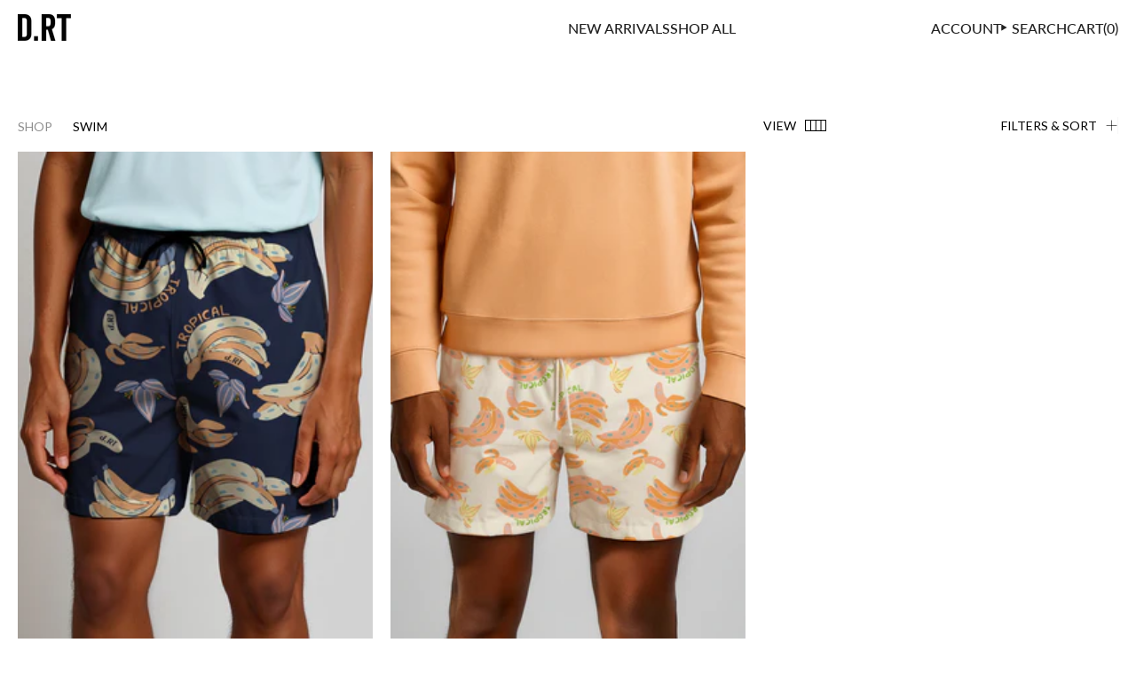

--- FILE ---
content_type: text/html; charset=utf-8
request_url: https://www.shopdrt.com/en-ca/collections/swim
body_size: 29768
content:
<!doctype html>
<html class="no-js no-touch supports-no-cookies" lang="en">
<head>
  <meta charset="UTF-8">
  <meta http-equiv="X-UA-Compatible" content="IE=edge">
  <meta name="viewport" content="width=device-width, initial-scale=1.0,minimum-scale=1,maximum-scale=1">
  <meta name="theme-color" content="#ffffff">
  <link rel="canonical" href="https://www.shopdrt.com/en-ca/collections/swim">
  <!-- ======================= Broadcast Theme V5.7.0 ========================= -->

  <link href="//www.shopdrt.com/cdn/shop/t/48/assets/theme.css?v=38991981040333829091731069587" as="style" rel="preload">
  <link href="//www.shopdrt.com/cdn/shop/t/48/assets/mercive.css?v=15999178473764635151722426454" as="style" rel="preload">
  <link href="//www.shopdrt.com/cdn/shop/t/48/assets/vendor.js?v=37228463622838409191720685977" as="script" rel="preload">
  <link href="//www.shopdrt.com/cdn/shop/t/48/assets/theme.dev.js?v=166635298035111027171724172120" as="script" rel="preload">


  <!-- Title and description ================================================ -->
  
  <title>
    
    Swim
    
    
    
      &ndash; D.RT
    
  </title>

  
    <meta name="description" content="D.RT is a contemporary men&#39;s lifestyle fashion brand featuring affordable luxury and functional street, active, tailored and casual wear for today&#39;s young gentlemen.">
  

  <meta property="og:site_name" content="D.RT">
<meta property="og:url" content="https://www.shopdrt.com/en-ca/collections/swim">
<meta property="og:title" content="Swim">
<meta property="og:type" content="product.group">
<meta property="og:description" content="D.RT is a contemporary men&#39;s lifestyle fashion brand featuring affordable luxury and functional street, active, tailored and casual wear for today&#39;s young gentlemen."><meta property="og:image" content="http://www.shopdrt.com/cdn/shop/files/RBN04358_0dd8af74-9d31-43e4-8542-0c606c7705a2.jpg?v=1718830962">
  <meta property="og:image:secure_url" content="https://www.shopdrt.com/cdn/shop/files/RBN04358_0dd8af74-9d31-43e4-8542-0c606c7705a2.jpg?v=1718830962">
  <meta property="og:image:width" content="5390">
  <meta property="og:image:height" content="3593"><meta name="twitter:card" content="summary_large_image">
<meta name="twitter:title" content="Swim">
<meta name="twitter:description" content="D.RT is a contemporary men&#39;s lifestyle fashion brand featuring affordable luxury and functional street, active, tailored and casual wear for today&#39;s young gentlemen.">

  <!-- CSS ================================================================== -->
  <style data-shopify>
@font-face {
  font-family: Lato;
  font-weight: 400;
  font-style: normal;
  font-display: swap;
  src: url("//www.shopdrt.com/cdn/fonts/lato/lato_n4.c3b93d431f0091c8be23185e15c9d1fee1e971c5.woff2") format("woff2"),
       url("//www.shopdrt.com/cdn/fonts/lato/lato_n4.d5c00c781efb195594fd2fd4ad04f7882949e327.woff") format("woff");
}

    @font-face {
  font-family: Lato;
  font-weight: 400;
  font-style: normal;
  font-display: swap;
  src: url("//www.shopdrt.com/cdn/fonts/lato/lato_n4.c3b93d431f0091c8be23185e15c9d1fee1e971c5.woff2") format("woff2"),
       url("//www.shopdrt.com/cdn/fonts/lato/lato_n4.d5c00c781efb195594fd2fd4ad04f7882949e327.woff") format("woff");
}

    @font-face {
  font-family: Lato;
  font-weight: 400;
  font-style: normal;
  font-display: swap;
  src: url("//www.shopdrt.com/cdn/fonts/lato/lato_n4.c3b93d431f0091c8be23185e15c9d1fee1e971c5.woff2") format("woff2"),
       url("//www.shopdrt.com/cdn/fonts/lato/lato_n4.d5c00c781efb195594fd2fd4ad04f7882949e327.woff") format("woff");
}


    
      @font-face {
  font-family: Lato;
  font-weight: 500;
  font-style: normal;
  font-display: swap;
  src: url("//www.shopdrt.com/cdn/fonts/lato/lato_n5.b2fec044fbe05725e71d90882e5f3b21dae2efbd.woff2") format("woff2"),
       url("//www.shopdrt.com/cdn/fonts/lato/lato_n5.f25a9a5c73ff9372e69074488f99e8ac702b5447.woff") format("woff");
}

    

    
      @font-face {
  font-family: Lato;
  font-weight: 500;
  font-style: normal;
  font-display: swap;
  src: url("//www.shopdrt.com/cdn/fonts/lato/lato_n5.b2fec044fbe05725e71d90882e5f3b21dae2efbd.woff2") format("woff2"),
       url("//www.shopdrt.com/cdn/fonts/lato/lato_n5.f25a9a5c73ff9372e69074488f99e8ac702b5447.woff") format("woff");
}

    

    
    

    
      @font-face {
  font-family: Lato;
  font-weight: 400;
  font-style: italic;
  font-display: swap;
  src: url("//www.shopdrt.com/cdn/fonts/lato/lato_i4.09c847adc47c2fefc3368f2e241a3712168bc4b6.woff2") format("woff2"),
       url("//www.shopdrt.com/cdn/fonts/lato/lato_i4.3c7d9eb6c1b0a2bf62d892c3ee4582b016d0f30c.woff") format("woff");
}

    

    
      @font-face {
  font-family: Lato;
  font-weight: 500;
  font-style: italic;
  font-display: swap;
  src: url("//www.shopdrt.com/cdn/fonts/lato/lato_i5.9501f9e8a9e09e142687495e156dec167f6a3ea3.woff2") format("woff2"),
       url("//www.shopdrt.com/cdn/fonts/lato/lato_i5.eca6cbf1aa9c70cc6dbfed0353a2f57e5065c864.woff") format("woff");
}

    
  </style>

  
<style data-shopify>

:root {--scrollbar-width: 0px;





--COLOR-VIDEO-BG: #f2f2f2;
--COLOR-BG-BRIGHTER: #f2f2f2;--COLOR-BG: #ffffff;--COLOR-BG-ALPHA-25: rgba(255, 255, 255, 0.25);
--COLOR-BG-TRANSPARENT: rgba(255, 255, 255, 0);
--COLOR-BG-SECONDARY: #F7F9FA;
--COLOR-BG-SECONDARY-LIGHTEN: #ffffff;
--COLOR-BG-RGB: 255, 255, 255;

--COLOR-TEXT-DARK: #000000;
--COLOR-TEXT: #000000;
--COLOR-TEXT-LIGHT: #4d4d4d;


/* === Opacity shades of grey ===*/
--COLOR-A5:  rgba(0, 0, 0, 0.05);
--COLOR-A10: rgba(0, 0, 0, 0.1);
--COLOR-A15: rgba(0, 0, 0, 0.15);
--COLOR-A20: rgba(0, 0, 0, 0.2);
--COLOR-A25: rgba(0, 0, 0, 0.25);
--COLOR-A30: rgba(0, 0, 0, 0.3);
--COLOR-A35: rgba(0, 0, 0, 0.35);
--COLOR-A40: rgba(0, 0, 0, 0.4);
--COLOR-A45: rgba(0, 0, 0, 0.45);
--COLOR-A50: rgba(0, 0, 0, 0.5);
--COLOR-A55: rgba(0, 0, 0, 0.55);
--COLOR-A60: rgba(0, 0, 0, 0.6);
--COLOR-A65: rgba(0, 0, 0, 0.65);
--COLOR-A70: rgba(0, 0, 0, 0.7);
--COLOR-A75: rgba(0, 0, 0, 0.75);
--COLOR-A80: rgba(0, 0, 0, 0.8);
--COLOR-A85: rgba(0, 0, 0, 0.85);
--COLOR-A90: rgba(0, 0, 0, 0.9);
--COLOR-A95: rgba(0, 0, 0, 0.95);

--COLOR-BORDER: rgb(240, 240, 240);
--COLOR-BORDER-LIGHT: #f6f6f6;
--COLOR-BORDER-HAIRLINE: #f7f7f7;
--COLOR-BORDER-DARK: #bdbdbd;/* === Bright color ===*/
--COLOR-PRIMARY: #ffffff;
--COLOR-PRIMARY-HOVER: #d9d9d9;
--COLOR-PRIMARY-FADE: rgba(255, 255, 255, 0.05);
--COLOR-PRIMARY-FADE-HOVER: rgba(255, 255, 255, 0.1);
--COLOR-PRIMARY-LIGHT: #ffffff;--COLOR-PRIMARY-OPPOSITE: #000000;



/* === link Color ===*/
--COLOR-LINK: #212121;
--COLOR-LINK-HOVER: rgba(33, 33, 33, 0.7);
--COLOR-LINK-FADE: rgba(33, 33, 33, 0.05);
--COLOR-LINK-FADE-HOVER: rgba(33, 33, 33, 0.1);--COLOR-LINK-OPPOSITE: #ffffff;


/* === Product grid sale tags ===*/
--COLOR-SALE-BG: rgba(0,0,0,0);
--COLOR-SALE-TEXT: #d20000;

/* === Product grid badges ===*/
--COLOR-BADGE-BG: rgba(0,0,0,0);
--COLOR-BADGE-TEXT: #000000;

/* === Product sale color ===*/
--COLOR-SALE: #d20000;

/* === Gray background on Product grid items ===*/--filter-bg: 1.0;/* === Helper colors for form error states ===*/
--COLOR-ERROR: #721C24;
--COLOR-ERROR-BG: #F8D7DA;
--COLOR-ERROR-BORDER: #F5C6CB;



  --RADIUS: 0px;
  --RADIUS-SELECT: 0px;

--COLOR-HEADER-BG: #ffffff;--COLOR-HEADER-BG-TRANSPARENT: rgba(255, 255, 255, 0);
--COLOR-HEADER-LINK: #212121;
--COLOR-HEADER-LINK-HOVER: rgba(33, 33, 33, 0.7);

--COLOR-MENU-BG: #ffffff;
--COLOR-MENU-LINK: #212121;
--COLOR-MENU-LINK-HOVER: rgba(33, 33, 33, 0.7);
--COLOR-SUBMENU-BG: #ffffff;
--COLOR-SUBMENU-LINK: #212121;
--COLOR-SUBMENU-LINK-HOVER: rgba(33, 33, 33, 0.7);
--COLOR-SUBMENU-TEXT-LIGHT: #646464;
--COLOR-MENU-TRANSPARENT: #ffffff;
--COLOR-MENU-TRANSPARENT-HOVER: rgba(255, 255, 255, 0.7);--COLOR-FOOTER-BG: #ffffff;
--COLOR-FOOTER-BG-HAIRLINE: #f7f7f7;
--COLOR-FOOTER-TEXT: #212121;
--COLOR-FOOTER-TEXT-A35: rgba(33, 33, 33, 0.35);
--COLOR-FOOTER-TEXT-A75: rgba(33, 33, 33, 0.75);
--COLOR-FOOTER-LINK: #212121;
--COLOR-FOOTER-LINK-HOVER: rgba(33, 33, 33, 0.7);
--COLOR-FOOTER-BORDER: #212121;

--TRANSPARENT: rgba(255, 255, 255, 0);

/* === Default overlay opacity ===*/
--overlay-opacity: 0;
--underlay-opacity: 1;
--underlay-bg: rgba(0,0,0,0.4);

/* === Custom Cursor ===*/
--ICON-ZOOM-IN: url( "//www.shopdrt.com/cdn/shop/t/48/assets/icon-zoom-in.svg?v=182473373117644429561720685977" );
--ICON-ZOOM-OUT: url( "//www.shopdrt.com/cdn/shop/t/48/assets/icon-zoom-out.svg?v=101497157853986683871720685977" );

/* === Custom Icons ===*/


  
  --ICON-ADD-BAG: url( "//www.shopdrt.com/cdn/shop/t/48/assets/icon-add-bag.svg?v=23763382405227654651720685977" );
  --ICON-ADD-CART: url( "//www.shopdrt.com/cdn/shop/t/48/assets/icon-add-cart.svg?v=3962293684743587821720685978" );
  --ICON-ARROW-LEFT: url( "//www.shopdrt.com/cdn/shop/t/48/assets/icon-arrow-left.svg?v=136066145774695772731720685977" );
  --ICON-ARROW-RIGHT: url( "//www.shopdrt.com/cdn/shop/t/48/assets/icon-arrow-right.svg?v=150928298113663093401720685979" );
  --ICON-SELECT: url("//www.shopdrt.com/cdn/shop/t/48/assets/icon-select.svg?v=167170173659852274001720685977");


--PRODUCT-GRID-ASPECT-RATIO: 150.0%;

/* === Typography ===*/
--FONT-WEIGHT-BODY: 400;
--FONT-WEIGHT-BODY-BOLD: 500;

--FONT-STACK-BODY: Lato, sans-serif;
--FONT-STYLE-BODY: normal;
--FONT-STYLE-BODY-ITALIC: italic;
--FONT-ADJUST-BODY: 1.0;

--LETTER-SPACING-BODY: 0.0em;

--FONT-WEIGHT-HEADING: 400;
--FONT-WEIGHT-HEADING-BOLD: 500;

--FONT-UPPERCASE-HEADING: none;
--LETTER-SPACING-HEADING: 0.0em;

--FONT-STACK-HEADING: Lato, sans-serif;
--FONT-STYLE-HEADING: normal;
--FONT-STYLE-HEADING-ITALIC: italic;
--FONT-ADJUST-HEADING: 1.0;

--FONT-WEIGHT-SUBHEADING: 400;
--FONT-WEIGHT-SUBHEADING-BOLD: 500;

--FONT-STACK-SUBHEADING: Lato, sans-serif;
--FONT-STYLE-SUBHEADING: normal;
--FONT-STYLE-SUBHEADING-ITALIC: italic;
--FONT-ADJUST-SUBHEADING: 1.0;

--FONT-UPPERCASE-SUBHEADING: uppercase;
--LETTER-SPACING-SUBHEADING: 0.1em;

--FONT-STACK-NAV: Lato, sans-serif;
--FONT-STYLE-NAV: normal;
--FONT-STYLE-NAV-ITALIC: italic;
--FONT-ADJUST-NAV: 1.0;

--FONT-WEIGHT-NAV: 400;
--FONT-WEIGHT-NAV-BOLD: 500;

--LETTER-SPACING-NAV: 0.0em;

--FONT-SIZE-BASE: 1.0rem;
--FONT-SIZE-BASE-PERCENT: 1.0;

/* === Parallax ===*/
--PARALLAX-STRENGTH-MIN: 120.0%;
--PARALLAX-STRENGTH-MAX: 130.0%;--COLUMNS: 4;
--COLUMNS-MEDIUM: 3;
--COLUMNS-SMALL: 2;
--COLUMNS-MOBILE: 1;--LAYOUT-OUTER: 20px;
  --LAYOUT-GUTTER: 20px;
  --LAYOUT-OUTER-MEDIUM: 15px;
  --LAYOUT-GUTTER-MEDIUM: 15px;
  --LAYOUT-OUTER-SMALL: 15px;
  --LAYOUT-GUTTER-SMALL: 15px;--base-animation-delay: 0ms;
--line-height-normal: 1.375; /* Equals to line-height: normal; */--SIDEBAR-WIDTH: 288px;
  --SIDEBAR-WIDTH-MEDIUM: 258px;--DRAWER-WIDTH: 380px;--ICON-STROKE-WIDTH: 1px;/* === Button General ===*/
--BTN-FONT-STACK: Lato, sans-serif;
--BTN-FONT-WEIGHT: 400;
--BTN-FONT-STYLE: normal;
--BTN-FONT-SIZE: 13px;

--BTN-LETTER-SPACING: 0.1em;
--BTN-UPPERCASE: none;
--BTN-TEXT-ARROW-OFFSET: 0px;

/* === Button Primary ===*/
--BTN-PRIMARY-BORDER-COLOR: #212121;
--BTN-PRIMARY-BG-COLOR: #212121;
--BTN-PRIMARY-TEXT-COLOR: #ffffff;


  --BTN-PRIMARY-BG-COLOR-BRIGHTER: #3b3b3b;


/* === Button Secondary ===*/
--BTN-SECONDARY-BORDER-COLOR: #ab8c52;
--BTN-SECONDARY-BG-COLOR: #ab8c52;
--BTN-SECONDARY-TEXT-COLOR: #ffffff;


  --BTN-SECONDARY-BG-COLOR-BRIGHTER: #9a7e4a;


/* === Button White ===*/
--TEXT-BTN-BORDER-WHITE: #fff;
--TEXT-BTN-BG-WHITE: #fff;
--TEXT-BTN-WHITE: #000;
--TEXT-BTN-BG-WHITE-BRIGHTER: #f2f2f2;

/* === Button Black ===*/
--TEXT-BTN-BG-BLACK: #000;
--TEXT-BTN-BORDER-BLACK: #000;
--TEXT-BTN-BLACK: #fff;
--TEXT-BTN-BG-BLACK-BRIGHTER: #1a1a1a;

/* === Default Cart Gradient ===*/

--FREE-SHIPPING-GRADIENT: linear-gradient(to right, var(--COLOR-PRIMARY-LIGHT) 0%, var(--COLOR-PRIMARY) 100%);

/* === Swatch Size ===*/
--swatch-size-filters: calc(1.15rem * var(--FONT-ADJUST-BODY));
--swatch-size-product: calc(2.2rem * var(--FONT-ADJUST-BODY));
}

/* === Backdrop ===*/
::backdrop {
  --underlay-opacity: 1;
  --underlay-bg: rgba(0,0,0,0.4);
}
</style>


  <link href="//www.shopdrt.com/cdn/shop/t/48/assets/theme.css?v=38991981040333829091731069587" rel="stylesheet" type="text/css" media="all" />
  <link href="//www.shopdrt.com/cdn/shop/t/48/assets/mercive.css?v=15999178473764635151722426454" rel="stylesheet" type="text/css" media="all" />
  <link href="//www.shopdrt.com/cdn/shop/t/48/assets/clara.css?v=85375210138734452111721920667" rel="stylesheet" type="text/css" media="all" />
<link href="//www.shopdrt.com/cdn/shop/t/48/assets/swatches.css?v=157844926215047500451720685978" as="style" rel="preload">
    <link href="//www.shopdrt.com/cdn/shop/t/48/assets/swatches.css?v=157844926215047500451720685978" rel="stylesheet" type="text/css" media="all" />
<style data-shopify>.swatches {
    --black: #000000;--white: #fafafa;--blank: url(//www.shopdrt.com/cdn/shop/files/blank_small.png?v=19029);--burgundy: #800020;--purple-pink: url(//www.shopdrt.com/cdn/shop/files/purplepink_small.png?v=14154262026685389082);--ecru: #C2B280;--rose-pink: #F7879A;--baby-blue-navy: #2E5A88;--black-black: #000000;--black-black: #000000;--black-navy: #000080;--blue-coral: url(//www.shopdrt.com/cdn/shop/files/bluecoral_small.png?v=8252131049699710755);--blue-pink: url(//www.shopdrt.com/cdn/shop/files/bluepink_small.png?v=10756047561568141538);--cream-green: url(//www.shopdrt.com/cdn/shop/files/creamgreen_small.png?v=15334811318018721970);--cream-indigo: url(//www.shopdrt.com/cdn/shop/files/creamindigo_small.png?v=13246092460218360963);--lilac-orange-yellow: url(//www.shopdrt.com/cdn/shop/files/lilacorangeyellow_small.png?v=9377196086812295873);--multi: url(//www.shopdrt.com/cdn/shop/files/multicolor_small.png?v=7993608150196965711);--navy-black: #000080;--navy-pink: url(//www.shopdrt.com/cdn/shop/files/navypink_small.png?v=12850708585008206171);--navy-sky-blue: url(//www.shopdrt.com/cdn/shop/files/navybluesky_small.png?v=14582638204830125917);--orange-turquoise: url(//www.shopdrt.com/cdn/shop/files/orangeturquoise_small.png?v=3031615923140648083);--pink-multi: url(//www.shopdrt.com/cdn/shop/files/pinkmulti_small.png?v=932998809971845147);--plaid: url(//www.shopdrt.com/cdn/shop/files/Plaid_small.png?v=6588327525118343371);--powder-blue: #EAF3FB;--powder-blue: #EAF3FB;--yellow-multi: url(//www.shopdrt.com/cdn/shop/files/yellowmulti_small.png?v=5859988339649314744);--terracotta-cream: #f9f8eb;
  }</style>
<script>
    if (window.navigator.userAgent.indexOf('MSIE ') > 0 || window.navigator.userAgent.indexOf('Trident/') > 0) {
      document.documentElement.className = document.documentElement.className + ' ie';

      var scripts = document.getElementsByTagName('script')[0];
      var polyfill = document.createElement("script");
      polyfill.defer = true;
      polyfill.src = "//www.shopdrt.com/cdn/shop/t/48/assets/ie11.js?v=144489047535103983231720685978";

      scripts.parentNode.insertBefore(polyfill, scripts);
    } else {
      document.documentElement.className = document.documentElement.className.replace('no-js', 'js');
    }

    document.documentElement.style.setProperty('--scrollbar-width', `${getScrollbarWidth()}px`);

    function getScrollbarWidth() {
      // Creating invisible container
      const outer = document.createElement('div');
      outer.style.visibility = 'hidden';
      outer.style.overflow = 'scroll'; // forcing scrollbar to appear
      outer.style.msOverflowStyle = 'scrollbar'; // needed for WinJS apps
      document.documentElement.appendChild(outer);

      // Creating inner element and placing it in the container
      const inner = document.createElement('div');
      outer.appendChild(inner);

      // Calculating difference between container's full width and the child width
      const scrollbarWidth = outer.offsetWidth - inner.offsetWidth;

      // Removing temporary elements from the DOM
      outer.parentNode.removeChild(outer);

      return scrollbarWidth;
    }

    let root = '/en-ca';
    if (root[root.length - 1] !== '/') {
      root = root + '/';
    }

    window.theme = {
      routes: {
        root: root,
        cart_url: '/en-ca/cart',
        cart_add_url: '/en-ca/cart/add',
        cart_change_url: '/en-ca/cart/change',
        product_recommendations_url: '/en-ca/recommendations/products',
        predictive_search_url: '/en-ca/search/suggest',
        addresses_url: '/en-ca/account/addresses'
      },
      assets: {
        photoswipe: '//www.shopdrt.com/cdn/shop/t/48/assets/photoswipe.js?v=162613001030112971491720685977',
        smoothscroll: '//www.shopdrt.com/cdn/shop/t/48/assets/smoothscroll.js?v=37906625415260927261720685977',
      },
      strings: {
        quick_add_sold_out: "Sold Out",
        quick_add_select_options: "Select options",
        quick_add_select_size: "Select size",
        quick_add_add_to_cart: "Add to cart",
        addToCart: "Add to cart",
        cartAcceptanceError: "You must accept our terms and conditions.",
        soldOut: "Sold Out",
        from: "From",
        preOrder: "Pre-order",
        sale: "Sale",
        subscription: "Subscription",
        unavailable: "Unavailable",
        unitPrice: "Unit price",
        unitPriceSeparator: "per",
        shippingCalcSubmitButton: "Calculate shipping",
        shippingCalcSubmitButtonDisabled: "Calculating...",
        selectValue: "Select value",
        selectColor: "Select color",
        oneColor: "color",
        otherColor: "colors",
        upsellAddToCart: "Add",
        free: "Free",
        swatchesColor: "Color, Colour",
        sku: "SKU",
      },
      settings: {
        cartType: "drawer",
        customerLoggedIn: null ? true : false,
        enableQuickAdd: true,
        enableAnimations: true,
        variantOnSale: true,
        collectionSwatchStyle: "limited",
        swatchesType: "theme"
      },
      sliderArrows: {
        prev: '<button type="button" class="slider__button slider__button--prev" data-button-arrow data-button-prev>' + "Previous" + '</button>',
        next: '<button type="button" class="slider__button slider__button--next" data-button-arrow data-button-next>' + "Next" + '</button>',
      },
      moneyFormat: false ? "${{amount}} CAD" : "${{amount}}",
      moneyWithoutCurrencyFormat: "${{amount}}",
      moneyWithCurrencyFormat: "${{amount}} CAD",
      subtotal: 0,
      info: {
        name: 'broadcast'
      },
      version: '5.7.0'
    };

    let windowInnerHeight = window.innerHeight;
    document.documentElement.style.setProperty('--full-height', `${windowInnerHeight}px`);
    document.documentElement.style.setProperty('--three-quarters', `${windowInnerHeight * 0.75}px`);
    document.documentElement.style.setProperty('--two-thirds', `${windowInnerHeight * 0.66}px`);
    document.documentElement.style.setProperty('--one-half', `${windowInnerHeight * 0.5}px`);
    document.documentElement.style.setProperty('--one-third', `${windowInnerHeight * 0.33}px`);
    document.documentElement.style.setProperty('--one-fifth', `${windowInnerHeight * 0.2}px`);
  </script>

  

  <!-- Theme Javascript ============================================================== -->
  <script src="//www.shopdrt.com/cdn/shop/t/48/assets/vendor.js?v=37228463622838409191720685977" defer="defer"></script>
  <script src="//www.shopdrt.com/cdn/shop/t/48/assets/theme.dev.js?v=166635298035111027171724172120" defer="defer"></script>
  <script src="//www.shopdrt.com/cdn/shop/t/48/assets/clara.js?v=20749147207349472851720896685" defer="defer"></script><!-- Shopify app scripts =========================================================== -->

  <script>window.performance && window.performance.mark && window.performance.mark('shopify.content_for_header.start');</script><meta name="google-site-verification" content="Qe8KlVRso2PZ6YvpfMwB5mS6m9dltVNL4HUHuke6SRU">
<meta name="facebook-domain-verification" content="47kld9dg451hcma6hugl1tbtfyzezm">
<meta name="facebook-domain-verification" content="aseyrtpyxfjxzgq1yls2ujf2j78m29">
<meta id="shopify-digital-wallet" name="shopify-digital-wallet" content="/12246712416/digital_wallets/dialog">
<meta name="shopify-checkout-api-token" content="26fbcc3562028d691c95414e61059fbd">
<meta id="in-context-paypal-metadata" data-shop-id="12246712416" data-venmo-supported="false" data-environment="production" data-locale="en_US" data-paypal-v4="true" data-currency="CAD">
<link rel="alternate" type="application/atom+xml" title="Feed" href="/en-ca/collections/swim.atom" />
<link rel="alternate" hreflang="x-default" href="https://www.shopdrt.com/collections/swim">
<link rel="alternate" hreflang="en" href="https://www.shopdrt.com/collections/swim">
<link rel="alternate" hreflang="en-CA" href="https://www.shopdrt.com/en-ca/collections/swim">
<link rel="alternate" type="application/json+oembed" href="https://www.shopdrt.com/en-ca/collections/swim.oembed">
<script async="async" src="/checkouts/internal/preloads.js?locale=en-CA"></script>
<link rel="preconnect" href="https://shop.app" crossorigin="anonymous">
<script async="async" src="https://shop.app/checkouts/internal/preloads.js?locale=en-CA&shop_id=12246712416" crossorigin="anonymous"></script>
<script id="apple-pay-shop-capabilities" type="application/json">{"shopId":12246712416,"countryCode":"US","currencyCode":"CAD","merchantCapabilities":["supports3DS"],"merchantId":"gid:\/\/shopify\/Shop\/12246712416","merchantName":"D.RT","requiredBillingContactFields":["postalAddress","email","phone"],"requiredShippingContactFields":["postalAddress","email","phone"],"shippingType":"shipping","supportedNetworks":["visa","masterCard","amex","discover","elo","jcb"],"total":{"type":"pending","label":"D.RT","amount":"1.00"},"shopifyPaymentsEnabled":true,"supportsSubscriptions":true}</script>
<script id="shopify-features" type="application/json">{"accessToken":"26fbcc3562028d691c95414e61059fbd","betas":["rich-media-storefront-analytics"],"domain":"www.shopdrt.com","predictiveSearch":true,"shopId":12246712416,"locale":"en"}</script>
<script>var Shopify = Shopify || {};
Shopify.shop = "shopdrt.myshopify.com";
Shopify.locale = "en";
Shopify.currency = {"active":"CAD","rate":"1.39007295"};
Shopify.country = "CA";
Shopify.theme = {"name":"[Mercive] WIP","id":126573543520,"schema_name":"Broadcast","schema_version":"5.7.0","theme_store_id":null,"role":"main"};
Shopify.theme.handle = "null";
Shopify.theme.style = {"id":null,"handle":null};
Shopify.cdnHost = "www.shopdrt.com/cdn";
Shopify.routes = Shopify.routes || {};
Shopify.routes.root = "/en-ca/";</script>
<script type="module">!function(o){(o.Shopify=o.Shopify||{}).modules=!0}(window);</script>
<script>!function(o){function n(){var o=[];function n(){o.push(Array.prototype.slice.apply(arguments))}return n.q=o,n}var t=o.Shopify=o.Shopify||{};t.loadFeatures=n(),t.autoloadFeatures=n()}(window);</script>
<script>
  window.ShopifyPay = window.ShopifyPay || {};
  window.ShopifyPay.apiHost = "shop.app\/pay";
  window.ShopifyPay.redirectState = null;
</script>
<script id="shop-js-analytics" type="application/json">{"pageType":"collection"}</script>
<script defer="defer" async type="module" src="//www.shopdrt.com/cdn/shopifycloud/shop-js/modules/v2/client.init-shop-cart-sync_BT-GjEfc.en.esm.js"></script>
<script defer="defer" async type="module" src="//www.shopdrt.com/cdn/shopifycloud/shop-js/modules/v2/chunk.common_D58fp_Oc.esm.js"></script>
<script defer="defer" async type="module" src="//www.shopdrt.com/cdn/shopifycloud/shop-js/modules/v2/chunk.modal_xMitdFEc.esm.js"></script>
<script type="module">
  await import("//www.shopdrt.com/cdn/shopifycloud/shop-js/modules/v2/client.init-shop-cart-sync_BT-GjEfc.en.esm.js");
await import("//www.shopdrt.com/cdn/shopifycloud/shop-js/modules/v2/chunk.common_D58fp_Oc.esm.js");
await import("//www.shopdrt.com/cdn/shopifycloud/shop-js/modules/v2/chunk.modal_xMitdFEc.esm.js");

  window.Shopify.SignInWithShop?.initShopCartSync?.({"fedCMEnabled":true,"windoidEnabled":true});

</script>
<script>
  window.Shopify = window.Shopify || {};
  if (!window.Shopify.featureAssets) window.Shopify.featureAssets = {};
  window.Shopify.featureAssets['shop-js'] = {"shop-cart-sync":["modules/v2/client.shop-cart-sync_DZOKe7Ll.en.esm.js","modules/v2/chunk.common_D58fp_Oc.esm.js","modules/v2/chunk.modal_xMitdFEc.esm.js"],"init-fed-cm":["modules/v2/client.init-fed-cm_B6oLuCjv.en.esm.js","modules/v2/chunk.common_D58fp_Oc.esm.js","modules/v2/chunk.modal_xMitdFEc.esm.js"],"shop-cash-offers":["modules/v2/client.shop-cash-offers_D2sdYoxE.en.esm.js","modules/v2/chunk.common_D58fp_Oc.esm.js","modules/v2/chunk.modal_xMitdFEc.esm.js"],"shop-login-button":["modules/v2/client.shop-login-button_QeVjl5Y3.en.esm.js","modules/v2/chunk.common_D58fp_Oc.esm.js","modules/v2/chunk.modal_xMitdFEc.esm.js"],"pay-button":["modules/v2/client.pay-button_DXTOsIq6.en.esm.js","modules/v2/chunk.common_D58fp_Oc.esm.js","modules/v2/chunk.modal_xMitdFEc.esm.js"],"shop-button":["modules/v2/client.shop-button_DQZHx9pm.en.esm.js","modules/v2/chunk.common_D58fp_Oc.esm.js","modules/v2/chunk.modal_xMitdFEc.esm.js"],"avatar":["modules/v2/client.avatar_BTnouDA3.en.esm.js"],"init-windoid":["modules/v2/client.init-windoid_CR1B-cfM.en.esm.js","modules/v2/chunk.common_D58fp_Oc.esm.js","modules/v2/chunk.modal_xMitdFEc.esm.js"],"init-shop-for-new-customer-accounts":["modules/v2/client.init-shop-for-new-customer-accounts_C_vY_xzh.en.esm.js","modules/v2/client.shop-login-button_QeVjl5Y3.en.esm.js","modules/v2/chunk.common_D58fp_Oc.esm.js","modules/v2/chunk.modal_xMitdFEc.esm.js"],"init-shop-email-lookup-coordinator":["modules/v2/client.init-shop-email-lookup-coordinator_BI7n9ZSv.en.esm.js","modules/v2/chunk.common_D58fp_Oc.esm.js","modules/v2/chunk.modal_xMitdFEc.esm.js"],"init-shop-cart-sync":["modules/v2/client.init-shop-cart-sync_BT-GjEfc.en.esm.js","modules/v2/chunk.common_D58fp_Oc.esm.js","modules/v2/chunk.modal_xMitdFEc.esm.js"],"shop-toast-manager":["modules/v2/client.shop-toast-manager_DiYdP3xc.en.esm.js","modules/v2/chunk.common_D58fp_Oc.esm.js","modules/v2/chunk.modal_xMitdFEc.esm.js"],"init-customer-accounts":["modules/v2/client.init-customer-accounts_D9ZNqS-Q.en.esm.js","modules/v2/client.shop-login-button_QeVjl5Y3.en.esm.js","modules/v2/chunk.common_D58fp_Oc.esm.js","modules/v2/chunk.modal_xMitdFEc.esm.js"],"init-customer-accounts-sign-up":["modules/v2/client.init-customer-accounts-sign-up_iGw4briv.en.esm.js","modules/v2/client.shop-login-button_QeVjl5Y3.en.esm.js","modules/v2/chunk.common_D58fp_Oc.esm.js","modules/v2/chunk.modal_xMitdFEc.esm.js"],"shop-follow-button":["modules/v2/client.shop-follow-button_CqMgW2wH.en.esm.js","modules/v2/chunk.common_D58fp_Oc.esm.js","modules/v2/chunk.modal_xMitdFEc.esm.js"],"checkout-modal":["modules/v2/client.checkout-modal_xHeaAweL.en.esm.js","modules/v2/chunk.common_D58fp_Oc.esm.js","modules/v2/chunk.modal_xMitdFEc.esm.js"],"shop-login":["modules/v2/client.shop-login_D91U-Q7h.en.esm.js","modules/v2/chunk.common_D58fp_Oc.esm.js","modules/v2/chunk.modal_xMitdFEc.esm.js"],"lead-capture":["modules/v2/client.lead-capture_BJmE1dJe.en.esm.js","modules/v2/chunk.common_D58fp_Oc.esm.js","modules/v2/chunk.modal_xMitdFEc.esm.js"],"payment-terms":["modules/v2/client.payment-terms_Ci9AEqFq.en.esm.js","modules/v2/chunk.common_D58fp_Oc.esm.js","modules/v2/chunk.modal_xMitdFEc.esm.js"]};
</script>
<script>(function() {
  var isLoaded = false;
  function asyncLoad() {
    if (isLoaded) return;
    isLoaded = true;
    var urls = ["https:\/\/assets1.adroll.com\/shopify\/latest\/j\/shopify_rolling_bootstrap_v2.js?adroll_adv_id=BRMZW57325BXZPJC56ZV2Z\u0026adroll_pix_id=X24BVGBUF5DWXABT5VK3EK\u0026shop=shopdrt.myshopify.com","https:\/\/intg.snapchat.com\/shopify\/shopify-scevent-init.js?id=2e69eaca-1aa8-4133-9aca-5f37ca8e6f34\u0026shop=shopdrt.myshopify.com","https:\/\/cdn.rebuyengine.com\/onsite\/js\/rebuy.js?shop=shopdrt.myshopify.com"];
    for (var i = 0; i < urls.length; i++) {
      var s = document.createElement('script');
      s.type = 'text/javascript';
      s.async = true;
      s.src = urls[i];
      var x = document.getElementsByTagName('script')[0];
      x.parentNode.insertBefore(s, x);
    }
  };
  if(window.attachEvent) {
    window.attachEvent('onload', asyncLoad);
  } else {
    window.addEventListener('load', asyncLoad, false);
  }
})();</script>
<script id="__st">var __st={"a":12246712416,"offset":-21600,"reqid":"ae4e3a52-fb6b-4c89-89b4-476d7f9bca2f-1769254282","pageurl":"www.shopdrt.com\/en-ca\/collections\/swim","u":"1de1c2480315","p":"collection","rtyp":"collection","rid":263066878048};</script>
<script>window.ShopifyPaypalV4VisibilityTracking = true;</script>
<script id="captcha-bootstrap">!function(){'use strict';const t='contact',e='account',n='new_comment',o=[[t,t],['blogs',n],['comments',n],[t,'customer']],c=[[e,'customer_login'],[e,'guest_login'],[e,'recover_customer_password'],[e,'create_customer']],r=t=>t.map((([t,e])=>`form[action*='/${t}']:not([data-nocaptcha='true']) input[name='form_type'][value='${e}']`)).join(','),a=t=>()=>t?[...document.querySelectorAll(t)].map((t=>t.form)):[];function s(){const t=[...o],e=r(t);return a(e)}const i='password',u='form_key',d=['recaptcha-v3-token','g-recaptcha-response','h-captcha-response',i],f=()=>{try{return window.sessionStorage}catch{return}},m='__shopify_v',_=t=>t.elements[u];function p(t,e,n=!1){try{const o=window.sessionStorage,c=JSON.parse(o.getItem(e)),{data:r}=function(t){const{data:e,action:n}=t;return t[m]||n?{data:e,action:n}:{data:t,action:n}}(c);for(const[e,n]of Object.entries(r))t.elements[e]&&(t.elements[e].value=n);n&&o.removeItem(e)}catch(o){console.error('form repopulation failed',{error:o})}}const l='form_type',E='cptcha';function T(t){t.dataset[E]=!0}const w=window,h=w.document,L='Shopify',v='ce_forms',y='captcha';let A=!1;((t,e)=>{const n=(g='f06e6c50-85a8-45c8-87d0-21a2b65856fe',I='https://cdn.shopify.com/shopifycloud/storefront-forms-hcaptcha/ce_storefront_forms_captcha_hcaptcha.v1.5.2.iife.js',D={infoText:'Protected by hCaptcha',privacyText:'Privacy',termsText:'Terms'},(t,e,n)=>{const o=w[L][v],c=o.bindForm;if(c)return c(t,g,e,D).then(n);var r;o.q.push([[t,g,e,D],n]),r=I,A||(h.body.append(Object.assign(h.createElement('script'),{id:'captcha-provider',async:!0,src:r})),A=!0)});var g,I,D;w[L]=w[L]||{},w[L][v]=w[L][v]||{},w[L][v].q=[],w[L][y]=w[L][y]||{},w[L][y].protect=function(t,e){n(t,void 0,e),T(t)},Object.freeze(w[L][y]),function(t,e,n,w,h,L){const[v,y,A,g]=function(t,e,n){const i=e?o:[],u=t?c:[],d=[...i,...u],f=r(d),m=r(i),_=r(d.filter((([t,e])=>n.includes(e))));return[a(f),a(m),a(_),s()]}(w,h,L),I=t=>{const e=t.target;return e instanceof HTMLFormElement?e:e&&e.form},D=t=>v().includes(t);t.addEventListener('submit',(t=>{const e=I(t);if(!e)return;const n=D(e)&&!e.dataset.hcaptchaBound&&!e.dataset.recaptchaBound,o=_(e),c=g().includes(e)&&(!o||!o.value);(n||c)&&t.preventDefault(),c&&!n&&(function(t){try{if(!f())return;!function(t){const e=f();if(!e)return;const n=_(t);if(!n)return;const o=n.value;o&&e.removeItem(o)}(t);const e=Array.from(Array(32),(()=>Math.random().toString(36)[2])).join('');!function(t,e){_(t)||t.append(Object.assign(document.createElement('input'),{type:'hidden',name:u})),t.elements[u].value=e}(t,e),function(t,e){const n=f();if(!n)return;const o=[...t.querySelectorAll(`input[type='${i}']`)].map((({name:t})=>t)),c=[...d,...o],r={};for(const[a,s]of new FormData(t).entries())c.includes(a)||(r[a]=s);n.setItem(e,JSON.stringify({[m]:1,action:t.action,data:r}))}(t,e)}catch(e){console.error('failed to persist form',e)}}(e),e.submit())}));const S=(t,e)=>{t&&!t.dataset[E]&&(n(t,e.some((e=>e===t))),T(t))};for(const o of['focusin','change'])t.addEventListener(o,(t=>{const e=I(t);D(e)&&S(e,y())}));const B=e.get('form_key'),M=e.get(l),P=B&&M;t.addEventListener('DOMContentLoaded',(()=>{const t=y();if(P)for(const e of t)e.elements[l].value===M&&p(e,B);[...new Set([...A(),...v().filter((t=>'true'===t.dataset.shopifyCaptcha))])].forEach((e=>S(e,t)))}))}(h,new URLSearchParams(w.location.search),n,t,e,['guest_login'])})(!0,!0)}();</script>
<script integrity="sha256-4kQ18oKyAcykRKYeNunJcIwy7WH5gtpwJnB7kiuLZ1E=" data-source-attribution="shopify.loadfeatures" defer="defer" src="//www.shopdrt.com/cdn/shopifycloud/storefront/assets/storefront/load_feature-a0a9edcb.js" crossorigin="anonymous"></script>
<script crossorigin="anonymous" defer="defer" src="//www.shopdrt.com/cdn/shopifycloud/storefront/assets/shopify_pay/storefront-65b4c6d7.js?v=20250812"></script>
<script data-source-attribution="shopify.dynamic_checkout.dynamic.init">var Shopify=Shopify||{};Shopify.PaymentButton=Shopify.PaymentButton||{isStorefrontPortableWallets:!0,init:function(){window.Shopify.PaymentButton.init=function(){};var t=document.createElement("script");t.src="https://www.shopdrt.com/cdn/shopifycloud/portable-wallets/latest/portable-wallets.en.js",t.type="module",document.head.appendChild(t)}};
</script>
<script data-source-attribution="shopify.dynamic_checkout.buyer_consent">
  function portableWalletsHideBuyerConsent(e){var t=document.getElementById("shopify-buyer-consent"),n=document.getElementById("shopify-subscription-policy-button");t&&n&&(t.classList.add("hidden"),t.setAttribute("aria-hidden","true"),n.removeEventListener("click",e))}function portableWalletsShowBuyerConsent(e){var t=document.getElementById("shopify-buyer-consent"),n=document.getElementById("shopify-subscription-policy-button");t&&n&&(t.classList.remove("hidden"),t.removeAttribute("aria-hidden"),n.addEventListener("click",e))}window.Shopify?.PaymentButton&&(window.Shopify.PaymentButton.hideBuyerConsent=portableWalletsHideBuyerConsent,window.Shopify.PaymentButton.showBuyerConsent=portableWalletsShowBuyerConsent);
</script>
<script data-source-attribution="shopify.dynamic_checkout.cart.bootstrap">document.addEventListener("DOMContentLoaded",(function(){function t(){return document.querySelector("shopify-accelerated-checkout-cart, shopify-accelerated-checkout")}if(t())Shopify.PaymentButton.init();else{new MutationObserver((function(e,n){t()&&(Shopify.PaymentButton.init(),n.disconnect())})).observe(document.body,{childList:!0,subtree:!0})}}));
</script>
<script id='scb4127' type='text/javascript' async='' src='https://www.shopdrt.com/cdn/shopifycloud/privacy-banner/storefront-banner.js'></script><link id="shopify-accelerated-checkout-styles" rel="stylesheet" media="screen" href="https://www.shopdrt.com/cdn/shopifycloud/portable-wallets/latest/accelerated-checkout-backwards-compat.css" crossorigin="anonymous">
<style id="shopify-accelerated-checkout-cart">
        #shopify-buyer-consent {
  margin-top: 1em;
  display: inline-block;
  width: 100%;
}

#shopify-buyer-consent.hidden {
  display: none;
}

#shopify-subscription-policy-button {
  background: none;
  border: none;
  padding: 0;
  text-decoration: underline;
  font-size: inherit;
  cursor: pointer;
}

#shopify-subscription-policy-button::before {
  box-shadow: none;
}

      </style>

<script>window.performance && window.performance.mark && window.performance.mark('shopify.content_for_header.end');</script>

<!-- BEGIN app block: shopify://apps/klaviyo-email-marketing-sms/blocks/klaviyo-onsite-embed/2632fe16-c075-4321-a88b-50b567f42507 -->












  <script async src="https://static.klaviyo.com/onsite/js/TyrZjy/klaviyo.js?company_id=TyrZjy"></script>
  <script>!function(){if(!window.klaviyo){window._klOnsite=window._klOnsite||[];try{window.klaviyo=new Proxy({},{get:function(n,i){return"push"===i?function(){var n;(n=window._klOnsite).push.apply(n,arguments)}:function(){for(var n=arguments.length,o=new Array(n),w=0;w<n;w++)o[w]=arguments[w];var t="function"==typeof o[o.length-1]?o.pop():void 0,e=new Promise((function(n){window._klOnsite.push([i].concat(o,[function(i){t&&t(i),n(i)}]))}));return e}}})}catch(n){window.klaviyo=window.klaviyo||[],window.klaviyo.push=function(){var n;(n=window._klOnsite).push.apply(n,arguments)}}}}();</script>

  




  <script>
    window.klaviyoReviewsProductDesignMode = false
  </script>







<!-- END app block --><link href="https://monorail-edge.shopifysvc.com" rel="dns-prefetch">
<script>(function(){if ("sendBeacon" in navigator && "performance" in window) {try {var session_token_from_headers = performance.getEntriesByType('navigation')[0].serverTiming.find(x => x.name == '_s').description;} catch {var session_token_from_headers = undefined;}var session_cookie_matches = document.cookie.match(/_shopify_s=([^;]*)/);var session_token_from_cookie = session_cookie_matches && session_cookie_matches.length === 2 ? session_cookie_matches[1] : "";var session_token = session_token_from_headers || session_token_from_cookie || "";function handle_abandonment_event(e) {var entries = performance.getEntries().filter(function(entry) {return /monorail-edge.shopifysvc.com/.test(entry.name);});if (!window.abandonment_tracked && entries.length === 0) {window.abandonment_tracked = true;var currentMs = Date.now();var navigation_start = performance.timing.navigationStart;var payload = {shop_id: 12246712416,url: window.location.href,navigation_start,duration: currentMs - navigation_start,session_token,page_type: "collection"};window.navigator.sendBeacon("https://monorail-edge.shopifysvc.com/v1/produce", JSON.stringify({schema_id: "online_store_buyer_site_abandonment/1.1",payload: payload,metadata: {event_created_at_ms: currentMs,event_sent_at_ms: currentMs}}));}}window.addEventListener('pagehide', handle_abandonment_event);}}());</script>
<script id="web-pixels-manager-setup">(function e(e,d,r,n,o){if(void 0===o&&(o={}),!Boolean(null===(a=null===(i=window.Shopify)||void 0===i?void 0:i.analytics)||void 0===a?void 0:a.replayQueue)){var i,a;window.Shopify=window.Shopify||{};var t=window.Shopify;t.analytics=t.analytics||{};var s=t.analytics;s.replayQueue=[],s.publish=function(e,d,r){return s.replayQueue.push([e,d,r]),!0};try{self.performance.mark("wpm:start")}catch(e){}var l=function(){var e={modern:/Edge?\/(1{2}[4-9]|1[2-9]\d|[2-9]\d{2}|\d{4,})\.\d+(\.\d+|)|Firefox\/(1{2}[4-9]|1[2-9]\d|[2-9]\d{2}|\d{4,})\.\d+(\.\d+|)|Chrom(ium|e)\/(9{2}|\d{3,})\.\d+(\.\d+|)|(Maci|X1{2}).+ Version\/(15\.\d+|(1[6-9]|[2-9]\d|\d{3,})\.\d+)([,.]\d+|)( \(\w+\)|)( Mobile\/\w+|) Safari\/|Chrome.+OPR\/(9{2}|\d{3,})\.\d+\.\d+|(CPU[ +]OS|iPhone[ +]OS|CPU[ +]iPhone|CPU IPhone OS|CPU iPad OS)[ +]+(15[._]\d+|(1[6-9]|[2-9]\d|\d{3,})[._]\d+)([._]\d+|)|Android:?[ /-](13[3-9]|1[4-9]\d|[2-9]\d{2}|\d{4,})(\.\d+|)(\.\d+|)|Android.+Firefox\/(13[5-9]|1[4-9]\d|[2-9]\d{2}|\d{4,})\.\d+(\.\d+|)|Android.+Chrom(ium|e)\/(13[3-9]|1[4-9]\d|[2-9]\d{2}|\d{4,})\.\d+(\.\d+|)|SamsungBrowser\/([2-9]\d|\d{3,})\.\d+/,legacy:/Edge?\/(1[6-9]|[2-9]\d|\d{3,})\.\d+(\.\d+|)|Firefox\/(5[4-9]|[6-9]\d|\d{3,})\.\d+(\.\d+|)|Chrom(ium|e)\/(5[1-9]|[6-9]\d|\d{3,})\.\d+(\.\d+|)([\d.]+$|.*Safari\/(?![\d.]+ Edge\/[\d.]+$))|(Maci|X1{2}).+ Version\/(10\.\d+|(1[1-9]|[2-9]\d|\d{3,})\.\d+)([,.]\d+|)( \(\w+\)|)( Mobile\/\w+|) Safari\/|Chrome.+OPR\/(3[89]|[4-9]\d|\d{3,})\.\d+\.\d+|(CPU[ +]OS|iPhone[ +]OS|CPU[ +]iPhone|CPU IPhone OS|CPU iPad OS)[ +]+(10[._]\d+|(1[1-9]|[2-9]\d|\d{3,})[._]\d+)([._]\d+|)|Android:?[ /-](13[3-9]|1[4-9]\d|[2-9]\d{2}|\d{4,})(\.\d+|)(\.\d+|)|Mobile Safari.+OPR\/([89]\d|\d{3,})\.\d+\.\d+|Android.+Firefox\/(13[5-9]|1[4-9]\d|[2-9]\d{2}|\d{4,})\.\d+(\.\d+|)|Android.+Chrom(ium|e)\/(13[3-9]|1[4-9]\d|[2-9]\d{2}|\d{4,})\.\d+(\.\d+|)|Android.+(UC? ?Browser|UCWEB|U3)[ /]?(15\.([5-9]|\d{2,})|(1[6-9]|[2-9]\d|\d{3,})\.\d+)\.\d+|SamsungBrowser\/(5\.\d+|([6-9]|\d{2,})\.\d+)|Android.+MQ{2}Browser\/(14(\.(9|\d{2,})|)|(1[5-9]|[2-9]\d|\d{3,})(\.\d+|))(\.\d+|)|K[Aa][Ii]OS\/(3\.\d+|([4-9]|\d{2,})\.\d+)(\.\d+|)/},d=e.modern,r=e.legacy,n=navigator.userAgent;return n.match(d)?"modern":n.match(r)?"legacy":"unknown"}(),u="modern"===l?"modern":"legacy",c=(null!=n?n:{modern:"",legacy:""})[u],f=function(e){return[e.baseUrl,"/wpm","/b",e.hashVersion,"modern"===e.buildTarget?"m":"l",".js"].join("")}({baseUrl:d,hashVersion:r,buildTarget:u}),m=function(e){var d=e.version,r=e.bundleTarget,n=e.surface,o=e.pageUrl,i=e.monorailEndpoint;return{emit:function(e){var a=e.status,t=e.errorMsg,s=(new Date).getTime(),l=JSON.stringify({metadata:{event_sent_at_ms:s},events:[{schema_id:"web_pixels_manager_load/3.1",payload:{version:d,bundle_target:r,page_url:o,status:a,surface:n,error_msg:t},metadata:{event_created_at_ms:s}}]});if(!i)return console&&console.warn&&console.warn("[Web Pixels Manager] No Monorail endpoint provided, skipping logging."),!1;try{return self.navigator.sendBeacon.bind(self.navigator)(i,l)}catch(e){}var u=new XMLHttpRequest;try{return u.open("POST",i,!0),u.setRequestHeader("Content-Type","text/plain"),u.send(l),!0}catch(e){return console&&console.warn&&console.warn("[Web Pixels Manager] Got an unhandled error while logging to Monorail."),!1}}}}({version:r,bundleTarget:l,surface:e.surface,pageUrl:self.location.href,monorailEndpoint:e.monorailEndpoint});try{o.browserTarget=l,function(e){var d=e.src,r=e.async,n=void 0===r||r,o=e.onload,i=e.onerror,a=e.sri,t=e.scriptDataAttributes,s=void 0===t?{}:t,l=document.createElement("script"),u=document.querySelector("head"),c=document.querySelector("body");if(l.async=n,l.src=d,a&&(l.integrity=a,l.crossOrigin="anonymous"),s)for(var f in s)if(Object.prototype.hasOwnProperty.call(s,f))try{l.dataset[f]=s[f]}catch(e){}if(o&&l.addEventListener("load",o),i&&l.addEventListener("error",i),u)u.appendChild(l);else{if(!c)throw new Error("Did not find a head or body element to append the script");c.appendChild(l)}}({src:f,async:!0,onload:function(){if(!function(){var e,d;return Boolean(null===(d=null===(e=window.Shopify)||void 0===e?void 0:e.analytics)||void 0===d?void 0:d.initialized)}()){var d=window.webPixelsManager.init(e)||void 0;if(d){var r=window.Shopify.analytics;r.replayQueue.forEach((function(e){var r=e[0],n=e[1],o=e[2];d.publishCustomEvent(r,n,o)})),r.replayQueue=[],r.publish=d.publishCustomEvent,r.visitor=d.visitor,r.initialized=!0}}},onerror:function(){return m.emit({status:"failed",errorMsg:"".concat(f," has failed to load")})},sri:function(e){var d=/^sha384-[A-Za-z0-9+/=]+$/;return"string"==typeof e&&d.test(e)}(c)?c:"",scriptDataAttributes:o}),m.emit({status:"loading"})}catch(e){m.emit({status:"failed",errorMsg:(null==e?void 0:e.message)||"Unknown error"})}}})({shopId: 12246712416,storefrontBaseUrl: "https://www.shopdrt.com",extensionsBaseUrl: "https://extensions.shopifycdn.com/cdn/shopifycloud/web-pixels-manager",monorailEndpoint: "https://monorail-edge.shopifysvc.com/unstable/produce_batch",surface: "storefront-renderer",enabledBetaFlags: ["2dca8a86"],webPixelsConfigList: [{"id":"1197834336","configuration":"{\"accountID\":\"TyrZjy\",\"webPixelConfig\":\"eyJlbmFibGVBZGRlZFRvQ2FydEV2ZW50cyI6IHRydWV9\"}","eventPayloadVersion":"v1","runtimeContext":"STRICT","scriptVersion":"524f6c1ee37bacdca7657a665bdca589","type":"APP","apiClientId":123074,"privacyPurposes":["ANALYTICS","MARKETING"],"dataSharingAdjustments":{"protectedCustomerApprovalScopes":["read_customer_address","read_customer_email","read_customer_name","read_customer_personal_data","read_customer_phone"]}},{"id":"913965152","configuration":"{\"pixelCode\":\"C623OFHJ7U3HI68SK2K0\"}","eventPayloadVersion":"v1","runtimeContext":"STRICT","scriptVersion":"22e92c2ad45662f435e4801458fb78cc","type":"APP","apiClientId":4383523,"privacyPurposes":["ANALYTICS","MARKETING","SALE_OF_DATA"],"dataSharingAdjustments":{"protectedCustomerApprovalScopes":["read_customer_address","read_customer_email","read_customer_name","read_customer_personal_data","read_customer_phone"]}},{"id":"267845728","configuration":"{\"config\":\"{\\\"pixel_id\\\":\\\"G-4XN20R4H5Z\\\",\\\"target_country\\\":\\\"US\\\",\\\"gtag_events\\\":[{\\\"type\\\":\\\"search\\\",\\\"action_label\\\":[\\\"G-4XN20R4H5Z\\\",\\\"AW-479494381\\\/mCMBCKuG6sUZEO2B0uQB\\\"]},{\\\"type\\\":\\\"begin_checkout\\\",\\\"action_label\\\":[\\\"G-4XN20R4H5Z\\\",\\\"AW-479494381\\\/xOagCLGG6sUZEO2B0uQB\\\"]},{\\\"type\\\":\\\"view_item\\\",\\\"action_label\\\":[\\\"G-4XN20R4H5Z\\\",\\\"AW-479494381\\\/3UCKCKiG6sUZEO2B0uQB\\\",\\\"MC-S0MW556FES\\\"]},{\\\"type\\\":\\\"purchase\\\",\\\"action_label\\\":[\\\"G-4XN20R4H5Z\\\",\\\"AW-479494381\\\/soa_CKqF6sUZEO2B0uQB\\\",\\\"MC-S0MW556FES\\\"]},{\\\"type\\\":\\\"page_view\\\",\\\"action_label\\\":[\\\"G-4XN20R4H5Z\\\",\\\"AW-479494381\\\/FqdjCK2F6sUZEO2B0uQB\\\",\\\"MC-S0MW556FES\\\"]},{\\\"type\\\":\\\"add_payment_info\\\",\\\"action_label\\\":[\\\"G-4XN20R4H5Z\\\",\\\"AW-479494381\\\/bETNCJeK6sUZEO2B0uQB\\\"]},{\\\"type\\\":\\\"add_to_cart\\\",\\\"action_label\\\":[\\\"G-4XN20R4H5Z\\\",\\\"AW-479494381\\\/oyqiCK6G6sUZEO2B0uQB\\\"]}],\\\"enable_monitoring_mode\\\":false}\"}","eventPayloadVersion":"v1","runtimeContext":"OPEN","scriptVersion":"b2a88bafab3e21179ed38636efcd8a93","type":"APP","apiClientId":1780363,"privacyPurposes":[],"dataSharingAdjustments":{"protectedCustomerApprovalScopes":["read_customer_address","read_customer_email","read_customer_name","read_customer_personal_data","read_customer_phone"]}},{"id":"57114720","configuration":"{\"pixel_id\":\"1543391386568294\",\"pixel_type\":\"facebook_pixel\",\"metaapp_system_user_token\":\"-\"}","eventPayloadVersion":"v1","runtimeContext":"OPEN","scriptVersion":"ca16bc87fe92b6042fbaa3acc2fbdaa6","type":"APP","apiClientId":2329312,"privacyPurposes":["ANALYTICS","MARKETING","SALE_OF_DATA"],"dataSharingAdjustments":{"protectedCustomerApprovalScopes":["read_customer_address","read_customer_email","read_customer_name","read_customer_personal_data","read_customer_phone"]}},{"id":"1245280","configuration":"{\"pixelId\":\"2e69eaca-1aa8-4133-9aca-5f37ca8e6f34\"}","eventPayloadVersion":"v1","runtimeContext":"STRICT","scriptVersion":"c119f01612c13b62ab52809eb08154bb","type":"APP","apiClientId":2556259,"privacyPurposes":["ANALYTICS","MARKETING","SALE_OF_DATA"],"dataSharingAdjustments":{"protectedCustomerApprovalScopes":["read_customer_address","read_customer_email","read_customer_name","read_customer_personal_data","read_customer_phone"]}},{"id":"13008992","eventPayloadVersion":"1","runtimeContext":"LAX","scriptVersion":"1","type":"CUSTOM","privacyPurposes":["ANALYTICS","MARKETING","SALE_OF_DATA"],"name":"Flip Pixel"},{"id":"shopify-app-pixel","configuration":"{}","eventPayloadVersion":"v1","runtimeContext":"STRICT","scriptVersion":"0450","apiClientId":"shopify-pixel","type":"APP","privacyPurposes":["ANALYTICS","MARKETING"]},{"id":"shopify-custom-pixel","eventPayloadVersion":"v1","runtimeContext":"LAX","scriptVersion":"0450","apiClientId":"shopify-pixel","type":"CUSTOM","privacyPurposes":["ANALYTICS","MARKETING"]}],isMerchantRequest: false,initData: {"shop":{"name":"D.RT","paymentSettings":{"currencyCode":"USD"},"myshopifyDomain":"shopdrt.myshopify.com","countryCode":"US","storefrontUrl":"https:\/\/www.shopdrt.com\/en-ca"},"customer":null,"cart":null,"checkout":null,"productVariants":[],"purchasingCompany":null},},"https://www.shopdrt.com/cdn","fcfee988w5aeb613cpc8e4bc33m6693e112",{"modern":"","legacy":""},{"shopId":"12246712416","storefrontBaseUrl":"https:\/\/www.shopdrt.com","extensionBaseUrl":"https:\/\/extensions.shopifycdn.com\/cdn\/shopifycloud\/web-pixels-manager","surface":"storefront-renderer","enabledBetaFlags":"[\"2dca8a86\"]","isMerchantRequest":"false","hashVersion":"fcfee988w5aeb613cpc8e4bc33m6693e112","publish":"custom","events":"[[\"page_viewed\",{}],[\"collection_viewed\",{\"collection\":{\"id\":\"263066878048\",\"title\":\"Swim\",\"productVariants\":[{\"price\":{\"amount\":91.0,\"currencyCode\":\"CAD\"},\"product\":{\"title\":\"DRT Banana Trunk\",\"vendor\":\"DRT\",\"id\":\"7239726989408\",\"untranslatedTitle\":\"DRT Banana Trunk\",\"url\":\"\/en-ca\/products\/drt-banana-trunk-copy\",\"type\":\"Swim\"},\"id\":\"41526516187232\",\"image\":{\"src\":\"\/\/www.shopdrt.com\/cdn\/shop\/files\/DRT_DBTN0979_Navy_Full.jpg?v=1750341693\"},\"sku\":\"DBTN0979S\",\"title\":\"Navy \/ S\",\"untranslatedTitle\":\"Navy \/ S\"},{\"price\":{\"amount\":91.0,\"currencyCode\":\"CAD\"},\"product\":{\"title\":\"DRT Banana Trunk\",\"vendor\":\"D.RT\",\"id\":\"7227452293216\",\"untranslatedTitle\":\"DRT Banana Trunk\",\"url\":\"\/en-ca\/products\/drt-banana-trunk\",\"type\":\"Swim\"},\"id\":\"41363644416096\",\"image\":{\"src\":\"\/\/www.shopdrt.com\/cdn\/shop\/files\/DRT_DBTY0979_Yelllow_Front.jpg?v=1750341110\"},\"sku\":\"DBTY0979S\",\"title\":\"White \/ S\",\"untranslatedTitle\":\"White \/ S\"}]}}]]"});</script><script>
  window.ShopifyAnalytics = window.ShopifyAnalytics || {};
  window.ShopifyAnalytics.meta = window.ShopifyAnalytics.meta || {};
  window.ShopifyAnalytics.meta.currency = 'CAD';
  var meta = {"products":[{"id":7239726989408,"gid":"gid:\/\/shopify\/Product\/7239726989408","vendor":"DRT","type":"Swim","handle":"drt-banana-trunk-copy","variants":[{"id":41526516187232,"price":9100,"name":"DRT Banana Trunk - Navy \/ S","public_title":"Navy \/ S","sku":"DBTN0979S"},{"id":41526516154464,"price":9100,"name":"DRT Banana Trunk - Navy \/ M","public_title":"Navy \/ M","sku":"DBTN0979M"},{"id":41526516121696,"price":9100,"name":"DRT Banana Trunk - Navy \/ L","public_title":"Navy \/ L","sku":"DBTN0979L"},{"id":41526516088928,"price":9100,"name":"DRT Banana Trunk - Navy \/ XL","public_title":"Navy \/ XL","sku":"DBTN0979XL"},{"id":41526516056160,"price":9100,"name":"DRT Banana Trunk - Navy \/ XXL","public_title":"Navy \/ XXL","sku":"DBTN0979XXL"}],"remote":false},{"id":7227452293216,"gid":"gid:\/\/shopify\/Product\/7227452293216","vendor":"D.RT","type":"Swim","handle":"drt-banana-trunk","variants":[{"id":41363644416096,"price":9100,"name":"DRT Banana Trunk - White \/ S","public_title":"White \/ S","sku":"DBTY0979S"},{"id":41363644448864,"price":9100,"name":"DRT Banana Trunk - White \/ M","public_title":"White \/ M","sku":"DBTY0979M"},{"id":41363644481632,"price":9100,"name":"DRT Banana Trunk - White \/ L","public_title":"White \/ L","sku":"DBTY0979L"},{"id":41363644514400,"price":9100,"name":"DRT Banana Trunk - White \/ XL","public_title":"White \/ XL","sku":"DBTY0979XL"},{"id":41363644547168,"price":9100,"name":"DRT Banana Trunk - White \/ XXL","public_title":"White \/ XXL","sku":"DBTY0979XXL"}],"remote":false}],"page":{"pageType":"collection","resourceType":"collection","resourceId":263066878048,"requestId":"ae4e3a52-fb6b-4c89-89b4-476d7f9bca2f-1769254282"}};
  for (var attr in meta) {
    window.ShopifyAnalytics.meta[attr] = meta[attr];
  }
</script>
<script class="analytics">
  (function () {
    var customDocumentWrite = function(content) {
      var jquery = null;

      if (window.jQuery) {
        jquery = window.jQuery;
      } else if (window.Checkout && window.Checkout.$) {
        jquery = window.Checkout.$;
      }

      if (jquery) {
        jquery('body').append(content);
      }
    };

    var hasLoggedConversion = function(token) {
      if (token) {
        return document.cookie.indexOf('loggedConversion=' + token) !== -1;
      }
      return false;
    }

    var setCookieIfConversion = function(token) {
      if (token) {
        var twoMonthsFromNow = new Date(Date.now());
        twoMonthsFromNow.setMonth(twoMonthsFromNow.getMonth() + 2);

        document.cookie = 'loggedConversion=' + token + '; expires=' + twoMonthsFromNow;
      }
    }

    var trekkie = window.ShopifyAnalytics.lib = window.trekkie = window.trekkie || [];
    if (trekkie.integrations) {
      return;
    }
    trekkie.methods = [
      'identify',
      'page',
      'ready',
      'track',
      'trackForm',
      'trackLink'
    ];
    trekkie.factory = function(method) {
      return function() {
        var args = Array.prototype.slice.call(arguments);
        args.unshift(method);
        trekkie.push(args);
        return trekkie;
      };
    };
    for (var i = 0; i < trekkie.methods.length; i++) {
      var key = trekkie.methods[i];
      trekkie[key] = trekkie.factory(key);
    }
    trekkie.load = function(config) {
      trekkie.config = config || {};
      trekkie.config.initialDocumentCookie = document.cookie;
      var first = document.getElementsByTagName('script')[0];
      var script = document.createElement('script');
      script.type = 'text/javascript';
      script.onerror = function(e) {
        var scriptFallback = document.createElement('script');
        scriptFallback.type = 'text/javascript';
        scriptFallback.onerror = function(error) {
                var Monorail = {
      produce: function produce(monorailDomain, schemaId, payload) {
        var currentMs = new Date().getTime();
        var event = {
          schema_id: schemaId,
          payload: payload,
          metadata: {
            event_created_at_ms: currentMs,
            event_sent_at_ms: currentMs
          }
        };
        return Monorail.sendRequest("https://" + monorailDomain + "/v1/produce", JSON.stringify(event));
      },
      sendRequest: function sendRequest(endpointUrl, payload) {
        // Try the sendBeacon API
        if (window && window.navigator && typeof window.navigator.sendBeacon === 'function' && typeof window.Blob === 'function' && !Monorail.isIos12()) {
          var blobData = new window.Blob([payload], {
            type: 'text/plain'
          });

          if (window.navigator.sendBeacon(endpointUrl, blobData)) {
            return true;
          } // sendBeacon was not successful

        } // XHR beacon

        var xhr = new XMLHttpRequest();

        try {
          xhr.open('POST', endpointUrl);
          xhr.setRequestHeader('Content-Type', 'text/plain');
          xhr.send(payload);
        } catch (e) {
          console.log(e);
        }

        return false;
      },
      isIos12: function isIos12() {
        return window.navigator.userAgent.lastIndexOf('iPhone; CPU iPhone OS 12_') !== -1 || window.navigator.userAgent.lastIndexOf('iPad; CPU OS 12_') !== -1;
      }
    };
    Monorail.produce('monorail-edge.shopifysvc.com',
      'trekkie_storefront_load_errors/1.1',
      {shop_id: 12246712416,
      theme_id: 126573543520,
      app_name: "storefront",
      context_url: window.location.href,
      source_url: "//www.shopdrt.com/cdn/s/trekkie.storefront.8d95595f799fbf7e1d32231b9a28fd43b70c67d3.min.js"});

        };
        scriptFallback.async = true;
        scriptFallback.src = '//www.shopdrt.com/cdn/s/trekkie.storefront.8d95595f799fbf7e1d32231b9a28fd43b70c67d3.min.js';
        first.parentNode.insertBefore(scriptFallback, first);
      };
      script.async = true;
      script.src = '//www.shopdrt.com/cdn/s/trekkie.storefront.8d95595f799fbf7e1d32231b9a28fd43b70c67d3.min.js';
      first.parentNode.insertBefore(script, first);
    };
    trekkie.load(
      {"Trekkie":{"appName":"storefront","development":false,"defaultAttributes":{"shopId":12246712416,"isMerchantRequest":null,"themeId":126573543520,"themeCityHash":"13709255240745506311","contentLanguage":"en","currency":"CAD","eventMetadataId":"f38b4579-757a-4063-a821-d6101b13f734"},"isServerSideCookieWritingEnabled":true,"monorailRegion":"shop_domain","enabledBetaFlags":["65f19447"]},"Session Attribution":{},"S2S":{"facebookCapiEnabled":true,"source":"trekkie-storefront-renderer","apiClientId":580111}}
    );

    var loaded = false;
    trekkie.ready(function() {
      if (loaded) return;
      loaded = true;

      window.ShopifyAnalytics.lib = window.trekkie;

      var originalDocumentWrite = document.write;
      document.write = customDocumentWrite;
      try { window.ShopifyAnalytics.merchantGoogleAnalytics.call(this); } catch(error) {};
      document.write = originalDocumentWrite;

      window.ShopifyAnalytics.lib.page(null,{"pageType":"collection","resourceType":"collection","resourceId":263066878048,"requestId":"ae4e3a52-fb6b-4c89-89b4-476d7f9bca2f-1769254282","shopifyEmitted":true});

      var match = window.location.pathname.match(/checkouts\/(.+)\/(thank_you|post_purchase)/)
      var token = match? match[1]: undefined;
      if (!hasLoggedConversion(token)) {
        setCookieIfConversion(token);
        window.ShopifyAnalytics.lib.track("Viewed Product Category",{"currency":"CAD","category":"Collection: swim","collectionName":"swim","collectionId":263066878048,"nonInteraction":true},undefined,undefined,{"shopifyEmitted":true});
      }
    });


        var eventsListenerScript = document.createElement('script');
        eventsListenerScript.async = true;
        eventsListenerScript.src = "//www.shopdrt.com/cdn/shopifycloud/storefront/assets/shop_events_listener-3da45d37.js";
        document.getElementsByTagName('head')[0].appendChild(eventsListenerScript);

})();</script>
<script
  defer
  src="https://www.shopdrt.com/cdn/shopifycloud/perf-kit/shopify-perf-kit-3.0.4.min.js"
  data-application="storefront-renderer"
  data-shop-id="12246712416"
  data-render-region="gcp-us-east1"
  data-page-type="collection"
  data-theme-instance-id="126573543520"
  data-theme-name="Broadcast"
  data-theme-version="5.7.0"
  data-monorail-region="shop_domain"
  data-resource-timing-sampling-rate="10"
  data-shs="true"
  data-shs-beacon="true"
  data-shs-export-with-fetch="true"
  data-shs-logs-sample-rate="1"
  data-shs-beacon-endpoint="https://www.shopdrt.com/api/collect"
></script>
</head>

<body id="swim" class="template-collection grid-classic aos-initialized" data-animations="true"><a class="in-page-link visually-hidden skip-link" data-skip-content href="#MainContent">Skip to content</a>

  <div class="container" data-site-container>
    <div class="header-sections">
      <!-- BEGIN sections: group-header -->
<div id="shopify-section-sections--15502583791712__header" class="shopify-section shopify-section-group-group-header page-header"><style data-shopify>:root {
    --HEADER-HEIGHT: 63px;
    --HEADER-HEIGHT-MEDIUM: 54.8px;
    --HEADER-HEIGHT-MOBILE: 51.6px;

    
--icon-add-cart: var(--ICON-ADD-BAG);}

  .theme__header {
    --PT: 8px;
    --PB: 8px;

    
  }.header__logo__link {
      --logo-padding: 51.55279503105591%;
      --logo-width-desktop: 60px;
      --logo-width-mobile: 40px;
    }.main-content > .shopify-section:first-of-type .backdrop--linear:before { display: none; }</style><div class="header__wrapper header__wrapper__mobile"
  data-header-wrapper
  
  data-header-sticky
  data-header-style="logo_beside"
  data-section-id="sections--15502583791712__header"
  data-section-type="header"
  style="--highlight: #d02e2e;">
  <header class="theme__header" role="banner" data-header-height data-aos="fade"><div class="section-padding hover-color">
      <div class="header__mobile">
        <div class="header__mobile__left">
    <div class="header__mobile__button">
      <button class="header__mobile__hamburger navlink navlink--toplevel caps"
        data-drawer-toggle="hamburger"
        aria-label="Show menu"
        aria-haspopup="true"
        aria-expanded="false"
        aria-controls="header-menu"><small class="navtext">Menu</small><svg aria-hidden="true" focusable="false" role="presentation" class="icon icon-menu" viewBox="0 0 24 24"><path d="M3 5h18M3 12h18M3 19h18" stroke="#000" stroke-linecap="round" stroke-linejoin="round"/></svg></button>
    </div>

    
  </div>

  <div class="header__logo header__logo--image">
    <a class="header__logo__link" href="/en-ca" data-logo-link><figure class="logo__img logo__img--color image-wrapper lazy-image is-loading" style="--aspect-ratio: 1.9397590361445782;"><img src="//www.shopdrt.com/cdn/shop/files/footer-logo-blk_x2_86ca6750-81ac-47d1-9b01-195f9a99b0aa.png?crop=center&amp;height=61&amp;v=1679072088&amp;width=120" alt="D.RT" width="120" height="61" loading="eager" srcset="//www.shopdrt.com/cdn/shop/files/footer-logo-blk_x2_86ca6750-81ac-47d1-9b01-195f9a99b0aa.png?v=1679072088&amp;width=60 60w, //www.shopdrt.com/cdn/shop/files/footer-logo-blk_x2_86ca6750-81ac-47d1-9b01-195f9a99b0aa.png?v=1679072088&amp;width=90 90w, //www.shopdrt.com/cdn/shop/files/footer-logo-blk_x2_86ca6750-81ac-47d1-9b01-195f9a99b0aa.png?v=1679072088&amp;width=120 120w, //www.shopdrt.com/cdn/shop/files/footer-logo-blk_x2_86ca6750-81ac-47d1-9b01-195f9a99b0aa.png?v=1679072088&amp;width=40 40w, //www.shopdrt.com/cdn/shop/files/footer-logo-blk_x2_86ca6750-81ac-47d1-9b01-195f9a99b0aa.png?v=1679072088&amp;width=60 60w, //www.shopdrt.com/cdn/shop/files/footer-logo-blk_x2_86ca6750-81ac-47d1-9b01-195f9a99b0aa.png?v=1679072088&amp;width=80 80w, //www.shopdrt.com/cdn/shop/files/footer-logo-blk_x2_86ca6750-81ac-47d1-9b01-195f9a99b0aa.png?v=1679072088&amp;width=161 161w" sizes="(min-width: 750px) 60px, (min-width: 80px) 40px, calc((100vw - 64px) * 0.5)" fetchpriority="high" class=" is-loading ">
</figure>
</a>
  </div>

  <div class="header__mobile__right caps"><div class="header__mobile__button caps">
        <header-search-popdown>
          <details>
            <summary class="navlink navlink--search navlink--toplevel" aria-haspopup="dialog" title="Search by keyword">

<svg class="icon icon-search" width="17" height="18" viewBox="0 0 17 18" fill="none" xmlns="http://www.w3.org/2000/svg">
  <path d="M10.5684 11.1404L16.2852 17M12.3788 6.8919C12.3788 10.1459 9.74087 12.7838 6.48687 12.7838C3.23286 12.7838 0.594971 10.1459 0.594971 6.8919C0.594971 3.63789 3.23286 1 6.48687 1C9.74087 1 12.3788 3.63789 12.3788 6.8919Z" stroke="currentColor" stroke-width="1.1" stroke-miterlimit="10"/>
</svg>
    <svg aria-hidden="true" focusable="false" role="presentation" class="icon icon-cancel" viewBox="0 0 24 24"><path d="M6.758 17.243 12.001 12m5.243-5.243L12 12m0 0L6.758 6.757M12.001 12l5.243 5.243" stroke="currentColor" stroke-linecap="round" stroke-linejoin="round"/></svg><span class="navtext">Search</span>
            </summary><div class="search-popdown" aria-label="Search by keyword" data-popdown>
  <div class="wrapper">
    <div class="search-popdown__main"><predictive-search><form class="search-form"
          action="/en-ca/search"
          method="get"
          role="search">
          <input name="options[prefix]" type="hidden" value="last">

          <button class="search-popdown__submit" type="submit" aria-label="Search">

<svg class="icon icon-search" width="17" height="18" viewBox="0 0 17 18" fill="none" xmlns="http://www.w3.org/2000/svg">
  <path d="M10.5684 11.1404L16.2852 17M12.3788 6.8919C12.3788 10.1459 9.74087 12.7838 6.48687 12.7838C3.23286 12.7838 0.594971 10.1459 0.594971 6.8919C0.594971 3.63789 3.23286 1 6.48687 1C9.74087 1 12.3788 3.63789 12.3788 6.8919Z" stroke="currentColor" stroke-width="1.1" stroke-miterlimit="10"/>
</svg>
    </button>

          <div class="input-holder">
            <label for="SearchInput--mobile" class="visually-hidden">Search by keyword</label>
            <input type="search"
              id="SearchInput--mobile"
              data-predictive-search-input="search-popdown-results"
              name="q"
              value=""
              placeholder="Search by keyword"
              role="combobox"
              aria-label="Search our store"
              aria-owns="predictive-search-results"
              aria-controls="predictive-search-results"
              aria-expanded="false"
              aria-haspopup="listbox"
              aria-autocomplete="list"
              autocorrect="off"
              autocomplete="off"
              autocapitalize="off"
              spellcheck="false">

            <button type="reset" class="search-reset hidden" aria-label="Reset">Clear</button>
          </div><div class="predictive-search" tabindex="-1" data-predictive-search-results data-scroll-lock-scrollable>
              <div class="predictive-search__loading-state">
                <div class="predictive-search__loader loader"><div class="loader-indeterminate"></div></div>
              </div>
            </div>

            <span class="predictive-search-status visually-hidden" role="status" aria-hidden="true" data-predictive-search-status></span></form></predictive-search><div class="predictive-search predictive-search--empty" data-popular-searches>
          <div class="wrapper"><div class="predictive-search__column">
                  <p class="predictive-search__heading">Popular searches</p>

                  <div class="predictive-search__group"><div class="predictive-search__item">
                        <a class="predictive-search__link" href="/en-ca/collections/tops">Tops</a>
                      </div><div class="predictive-search__item">
                        <a class="predictive-search__link" href="/en-ca/collections/bottoms">Bottoms</a>
                      </div><div class="predictive-search__item">
                        <a class="predictive-search__link" href="/en-ca/collections/swim">Swim</a>
                      </div><div class="predictive-search__item">
                        <a class="predictive-search__link" href="/en-ca/collections/suit-separates">Suit Separates</a>
                      </div><div class="predictive-search__item">
                        <a class="predictive-search__link" href="/en-ca/collections/accessories">Accessories</a>
                      </div><div class="predictive-search__item">
                        <a class="predictive-search__link" href="/en-ca/products/d-rt-gift-card">Gift Card</a>
                      </div></div>
                </div></div>
        </div><div class="search-popdown__close">
        <button type="button" class="search-popdown__close__button" title="Close" data-popdown-close><svg aria-hidden="true" focusable="false" role="presentation" class="icon icon-cancel" viewBox="0 0 24 24"><path d="M6.758 17.243 12.001 12m5.243-5.243L12 12m0 0L6.758 6.757M12.001 12l5.243 5.243" stroke="currentColor" stroke-linecap="round" stroke-linejoin="round"/></svg></button>
      </div>
    </div>
  </div>
</div>
<span class="underlay" data-popdown-underlay></span>
          </details>
        </header-search-popdown>
      </div>

    

    
    <div class="header__mobile__button">
      <a href="/en-ca/cart" class="navlink navlink--cart navlink--cart--text navlink--toplevel" data-cart-toggle>
        <div class="navlink__cart__content">
    <span class="navtext">Cart</span>

    <span class="header__cart__status__holder">
      <cart-count class="header__cart__status navtext" data-status-separator="" data-cart-count="0" data-limit="10">
        (0)
      </cart-count>

      <cart-count class="header__cart__status header__cart_status__mobile navtext" data-status-separator="" data-cart-count="0" data-limit="10">
        0
      </cart-count><!-- /snippets/social-icon.liquid -->




<svg class="icon icon-bag" width="17" height="18" viewBox="0 0 17 18" fill="none" xmlns="http://www.w3.org/2000/svg">
    <path d="M4.9967 4.1475V1.5H12.2666V4.1475M1.28516 4.14499H16V16.5H1.28516V4.14499Z" stroke="#000" stroke-width="1.1" stroke-miterlimit="10"/>
</svg>
    </span>
  </div>
      </a>
    </div>
  </div>
      </div>

      <div class="header__desktop" data-header-desktop><div class="header__desktop__upper" data-takes-space-wrapper>
              <div data-child-takes-space class="header__desktop__bar__l"><div class="header__logo header__logo--image">
    <a class="header__logo__link" href="/en-ca" data-logo-link><figure class="logo__img logo__img--color image-wrapper lazy-image is-loading" style="--aspect-ratio: 1.9397590361445782;"><img src="//www.shopdrt.com/cdn/shop/files/footer-logo-blk_x2_86ca6750-81ac-47d1-9b01-195f9a99b0aa.png?crop=center&amp;height=61&amp;v=1679072088&amp;width=120" alt="D.RT" width="120" height="61" loading="eager" srcset="//www.shopdrt.com/cdn/shop/files/footer-logo-blk_x2_86ca6750-81ac-47d1-9b01-195f9a99b0aa.png?v=1679072088&amp;width=60 60w, //www.shopdrt.com/cdn/shop/files/footer-logo-blk_x2_86ca6750-81ac-47d1-9b01-195f9a99b0aa.png?v=1679072088&amp;width=90 90w, //www.shopdrt.com/cdn/shop/files/footer-logo-blk_x2_86ca6750-81ac-47d1-9b01-195f9a99b0aa.png?v=1679072088&amp;width=120 120w, //www.shopdrt.com/cdn/shop/files/footer-logo-blk_x2_86ca6750-81ac-47d1-9b01-195f9a99b0aa.png?v=1679072088&amp;width=40 40w, //www.shopdrt.com/cdn/shop/files/footer-logo-blk_x2_86ca6750-81ac-47d1-9b01-195f9a99b0aa.png?v=1679072088&amp;width=60 60w, //www.shopdrt.com/cdn/shop/files/footer-logo-blk_x2_86ca6750-81ac-47d1-9b01-195f9a99b0aa.png?v=1679072088&amp;width=80 80w, //www.shopdrt.com/cdn/shop/files/footer-logo-blk_x2_86ca6750-81ac-47d1-9b01-195f9a99b0aa.png?v=1679072088&amp;width=161 161w" sizes="(min-width: 750px) 60px, (min-width: 80px) 40px, calc((100vw - 64px) * 0.5)" fetchpriority="high" class=" is-loading ">
</figure>
</a>
  </div></div>

              <div data-child-takes-space class="header__desktop__bar__c"><nav class="header__menu caps">

<div class="menu__item  child"
  >
  <a href="/en-ca/collections/new-arrivals" data-top-link class="navlink navlink--toplevel">
    <span class="navtext">New Arrivals</span>
  </a>
  
</div>

<div class="menu__item  grandparent kids-2 images-2  "
  
    aria-haspopup="true"
    aria-expanded="false"
    data-hover-disclosure-toggle="dropdown-e8d653f18f984d814c7e18a4cf95997d"
    aria-controls="dropdown-e8d653f18f984d814c7e18a4cf95997d"
    role="button"
  >
  <a href="/en-ca/collections/shop-all" data-top-link class="navlink navlink--toplevel">
    <span class="navtext">Shop All</span>
  </a>
  
    <div class="header__dropdown"
      data-hover-disclosure
      id="dropdown-e8d653f18f984d814c7e18a4cf95997d">
      <div class="header__dropdown__wrapper">

        <div class="header__dropdown__inner"><div class="menu__blocks">
<div class="menu__block menu__block--narrow" 
  >
  <div class="image-custom"><a href="/en-ca/collections/tops"><div class="header__dropdown__image palette--contrast--dark"
        data-stagger-first><figure class="image-wrapper lazy-image lazy-image--backfill is-loading" style="--aspect-ratio: 0.8333333333333334;"><img src="//www.shopdrt.com/cdn/shop/files/D.rt_banner_front_page_mobile_2.jpg?crop=center&amp;height=1228&amp;v=1705312211&amp;width=1024" width="1024" height="1228" loading="lazy" srcset="//www.shopdrt.com/cdn/shop/files/D.rt_banner_front_page_mobile_2.jpg?v=1705312211&amp;width=180 180w, //www.shopdrt.com/cdn/shop/files/D.rt_banner_front_page_mobile_2.jpg?v=1705312211&amp;width=360 360w, //www.shopdrt.com/cdn/shop/files/D.rt_banner_front_page_mobile_2.jpg?v=1705312211&amp;width=540 540w, //www.shopdrt.com/cdn/shop/files/D.rt_banner_front_page_mobile_2.jpg?v=1705312211&amp;width=720 720w, //www.shopdrt.com/cdn/shop/files/D.rt_banner_front_page_mobile_2.jpg?v=1705312211&amp;width=900 900w, //www.shopdrt.com/cdn/shop/files/D.rt_banner_front_page_mobile_2.jpg?v=1705312211&amp;width=1024 1024w" sizes="(min-width: 990px) calc((100vw - 100px) / 4), (min-width: 380px) 350px, calc(100vw - 30px)" fetchpriority="high" class=" fit-cover is-loading ">
</figure>
</div><a href="/en-ca/collections/tops" class="link-under-image"><div class="hero__content__wrapper align--bottom-left">
            <div class="hero__content hero__content--transparent backdrop--radial"><h2 class="hero__title h4" style="color: black; ">
                  TOPS
                </h2><p class="hero__description" style="color: black; " >
                  CHECK OUT OUR TOPS COLLECTION
                </p></div>
          </div></a></a></div>

</div>
<div class="menu__block menu__block--narrow" 
  >
  <div class="image-custom"><a href="/en-ca/collections/archive-sale"><div class="header__dropdown__image palette--contrast--dark"
        data-stagger-first><figure class="image-wrapper lazy-image lazy-image--backfill is-loading" style="--aspect-ratio: 0.8333333333333334;"><img src="//www.shopdrt.com/cdn/shop/files/D.rt_banner_front_page_mobile_2_9b13ffd2-4f5d-4a53-ac44-1184f5674bb6.jpg?crop=center&amp;height=1228&amp;v=1707475542&amp;width=1024" width="1024" height="1228" loading="lazy" srcset="//www.shopdrt.com/cdn/shop/files/D.rt_banner_front_page_mobile_2_9b13ffd2-4f5d-4a53-ac44-1184f5674bb6.jpg?v=1707475542&amp;width=180 180w, //www.shopdrt.com/cdn/shop/files/D.rt_banner_front_page_mobile_2_9b13ffd2-4f5d-4a53-ac44-1184f5674bb6.jpg?v=1707475542&amp;width=360 360w, //www.shopdrt.com/cdn/shop/files/D.rt_banner_front_page_mobile_2_9b13ffd2-4f5d-4a53-ac44-1184f5674bb6.jpg?v=1707475542&amp;width=540 540w, //www.shopdrt.com/cdn/shop/files/D.rt_banner_front_page_mobile_2_9b13ffd2-4f5d-4a53-ac44-1184f5674bb6.jpg?v=1707475542&amp;width=720 720w, //www.shopdrt.com/cdn/shop/files/D.rt_banner_front_page_mobile_2_9b13ffd2-4f5d-4a53-ac44-1184f5674bb6.jpg?v=1707475542&amp;width=900 900w, //www.shopdrt.com/cdn/shop/files/D.rt_banner_front_page_mobile_2_9b13ffd2-4f5d-4a53-ac44-1184f5674bb6.jpg?v=1707475542&amp;width=1024 1024w" sizes="(min-width: 990px) calc((100vw - 100px) / 4), (min-width: 380px) 350px, calc(100vw - 30px)" fetchpriority="high" class=" fit-cover is-loading " style="object-position:84.8076% 24.6342%;">
</figure>
</div><a href="/en-ca/collections/archive-sale" class="link-under-image"><div class="hero__content__wrapper align--bottom-left">
            <div class="hero__content hero__content--transparent backdrop--radial"><h2 class="hero__title h4" style="color: black; ">
                  ARCHIVE SALE
                </h2><p class="hero__description" style="color: black; " >
                  30% OFF SELECT STYLES!
                </p></div>
          </div></a></a></div>

</div></div><div class="header__grandparent__links">
                
                  
<div class="dropdown__family">
                      <a href="/en-ca/collections/tops" data-stagger-first class="navlink navlink--child">
                        <span class="navtext">Tops</span>
                      </a>
                      
<a href="/en-ca/collections/t-shirts" data-stagger-second class="navlink navlink--grandchild">
                          <span class="navtext">T-shirts</span>
                        </a>
                      
<a href="/en-ca/collections/polos-1" data-stagger-second class="navlink navlink--grandchild">
                          <span class="navtext">Polos</span>
                        </a>
                      
<a href="/en-ca/collections/shirts" data-stagger-second class="navlink navlink--grandchild">
                          <span class="navtext">Shirts</span>
                        </a>
                      
<a href="/en-ca/collections/hoodies-sweatshirts" data-stagger-second class="navlink navlink--grandchild">
                          <span class="navtext">Sweatshirts/Hoodies</span>
                        </a>
                      
<a href="/en-ca/collections/resort" data-stagger-second class="navlink navlink--grandchild">
                          <span class="navtext">Resort </span>
                        </a>
                      
                    </div>
                  
<div class="dropdown__family">
                      <a href="/en-ca/collections/bottoms" data-stagger-first class="navlink navlink--child">
                        <span class="navtext">Bottoms</span>
                      </a>
                      
<a href="/en-ca/collections/pants" data-stagger-second class="navlink navlink--grandchild">
                          <span class="navtext">Pants</span>
                        </a>
                      
<a href="/en-ca/collections/sweatpants" data-stagger-second class="navlink navlink--grandchild">
                          <span class="navtext">Sweatpants</span>
                        </a>
                      
<a href="/en-ca/collections/shorts" data-stagger-second class="navlink navlink--grandchild">
                          <span class="navtext">Shorts</span>
                        </a>
                      
<a href="/en-ca/collections/resort-swim" data-stagger-second class="navlink navlink--grandchild">
                          <span class="navtext">Resort/Swim</span>
                        </a>
                      
                    </div>
                  
                
              </div></div>
      </div>
    </div>

    

  
</div>

  <span class="header-underlay" data-popdown-underlay=""></span>

  </nav></div>

              <div data-child-takes-space class="header__desktop__bar__r"><div class="header__desktop__buttons header__desktop__buttons--text caps">
<div class="header__desktop__button">
        <a href="/en-ca/account" class="navlink navlink--toplevel" title="My Account"><svg aria-hidden="true" focusable="false" role="presentation" class="icon icon-profile-circled" viewBox="0 0 24 24"><path d="M12 2C6.477 2 2 6.477 2 12s4.477 10 10 10 10-4.477 10-10S17.523 2 12 2z" stroke="#000" stroke-linecap="round" stroke-linejoin="round"/><path d="M4.271 18.346S6.5 15.5 12 15.5s7.73 2.846 7.73 2.846M12 12a3 3 0 1 0 0-6 3 3 0 0 0 0 6z" stroke="#000" stroke-linecap="round" stroke-linejoin="round"/></svg><span class="navtext">Account</span>
        </a>
      </div><div class="header__desktop__button">
        <header-search-popdown>
          <details>
            <summary class="navlink navlink--search navlink--toplevel" aria-haspopup="dialog" title="Search by keyword">

<svg class="icon icon-search" width="17" height="18" viewBox="0 0 17 18" fill="none" xmlns="http://www.w3.org/2000/svg">
  <path d="M10.5684 11.1404L16.2852 17M12.3788 6.8919C12.3788 10.1459 9.74087 12.7838 6.48687 12.7838C3.23286 12.7838 0.594971 10.1459 0.594971 6.8919C0.594971 3.63789 3.23286 1 6.48687 1C9.74087 1 12.3788 3.63789 12.3788 6.8919Z" stroke="currentColor" stroke-width="1.1" stroke-miterlimit="10"/>
</svg>
    <svg aria-hidden="true" focusable="false" role="presentation" class="icon icon-cancel" viewBox="0 0 24 24"><path d="M6.758 17.243 12.001 12m5.243-5.243L12 12m0 0L6.758 6.757M12.001 12l5.243 5.243" stroke="currentColor" stroke-linecap="round" stroke-linejoin="round"/></svg><span class="navtext">Search</span>
            </summary><div class="search-popdown" aria-label="Search by keyword" data-popdown>
  <div class="wrapper">
    <div class="search-popdown__main"><predictive-search><form class="search-form"
          action="/en-ca/search"
          method="get"
          role="search">
          <input name="options[prefix]" type="hidden" value="last">

          <button class="search-popdown__submit" type="submit" aria-label="Search">

<svg class="icon icon-search" width="17" height="18" viewBox="0 0 17 18" fill="none" xmlns="http://www.w3.org/2000/svg">
  <path d="M10.5684 11.1404L16.2852 17M12.3788 6.8919C12.3788 10.1459 9.74087 12.7838 6.48687 12.7838C3.23286 12.7838 0.594971 10.1459 0.594971 6.8919C0.594971 3.63789 3.23286 1 6.48687 1C9.74087 1 12.3788 3.63789 12.3788 6.8919Z" stroke="currentColor" stroke-width="1.1" stroke-miterlimit="10"/>
</svg>
    </button>

          <div class="input-holder">
            <label for="SearchInput--desktop" class="visually-hidden">Search by keyword</label>
            <input type="search"
              id="SearchInput--desktop"
              data-predictive-search-input="search-popdown-results"
              name="q"
              value=""
              placeholder="Search by keyword"
              role="combobox"
              aria-label="Search our store"
              aria-owns="predictive-search-results"
              aria-controls="predictive-search-results"
              aria-expanded="false"
              aria-haspopup="listbox"
              aria-autocomplete="list"
              autocorrect="off"
              autocomplete="off"
              autocapitalize="off"
              spellcheck="false">

            <button type="reset" class="search-reset hidden" aria-label="Reset">Clear</button>
          </div><div class="predictive-search" tabindex="-1" data-predictive-search-results data-scroll-lock-scrollable>
              <div class="predictive-search__loading-state">
                <div class="predictive-search__loader loader"><div class="loader-indeterminate"></div></div>
              </div>
            </div>

            <span class="predictive-search-status visually-hidden" role="status" aria-hidden="true" data-predictive-search-status></span></form></predictive-search><div class="predictive-search predictive-search--empty" data-popular-searches>
          <div class="wrapper"><div class="predictive-search__column">
                  <p class="predictive-search__heading">Popular searches</p>

                  <div class="predictive-search__group"><div class="predictive-search__item">
                        <a class="predictive-search__link" href="/en-ca/collections/tops">Tops</a>
                      </div><div class="predictive-search__item">
                        <a class="predictive-search__link" href="/en-ca/collections/bottoms">Bottoms</a>
                      </div><div class="predictive-search__item">
                        <a class="predictive-search__link" href="/en-ca/collections/swim">Swim</a>
                      </div><div class="predictive-search__item">
                        <a class="predictive-search__link" href="/en-ca/collections/suit-separates">Suit Separates</a>
                      </div><div class="predictive-search__item">
                        <a class="predictive-search__link" href="/en-ca/collections/accessories">Accessories</a>
                      </div><div class="predictive-search__item">
                        <a class="predictive-search__link" href="/en-ca/products/d-rt-gift-card">Gift Card</a>
                      </div></div>
                </div></div>
        </div><div class="search-popdown__close">
        <button type="button" class="search-popdown__close__button" title="Close" data-popdown-close><svg aria-hidden="true" focusable="false" role="presentation" class="icon icon-cancel" viewBox="0 0 24 24"><path d="M6.758 17.243 12.001 12m5.243-5.243L12 12m0 0L6.758 6.757M12.001 12l5.243 5.243" stroke="currentColor" stroke-linecap="round" stroke-linejoin="round"/></svg></button>
      </div>
    </div>
  </div>
</div>
<span class="underlay" data-popdown-underlay></span>
          </details>
        </header-search-popdown>
      </div><div class="header__desktop__button">
      <a href="/en-ca/cart" class="navlink navlink--cart navlink--cart--text navlink--toplevel" title="Cart" data-cart-toggle>
        <div class="navlink__cart__content">
    <span class="navtext">Cart</span>

    <span class="header__cart__status__holder">
      <cart-count class="header__cart__status navtext" data-status-separator="" data-cart-count="0" data-limit="10">
        (0)
      </cart-count>

      <cart-count class="header__cart__status header__cart_status__mobile navtext" data-status-separator="" data-cart-count="0" data-limit="10">
        0
      </cart-count><!-- /snippets/social-icon.liquid -->




<svg class="icon icon-bag" width="17" height="18" viewBox="0 0 17 18" fill="none" xmlns="http://www.w3.org/2000/svg">
    <path d="M4.9967 4.1475V1.5H12.2666V4.1475M1.28516 4.14499H16V16.5H1.28516V4.14499Z" stroke="#000" stroke-width="1.1" stroke-miterlimit="10"/>
</svg>
    </span>
  </div>
      </a>
    </div>
  </div></div>
            </div></div>
    </div>
  </header>

  <nav class="drawer drawer--header caps"
    data-drawer="hamburger"
    aria-label="Menu"
    id="header-menu">
    <div class="drawer__inner" data-drawer-inner>
      <header class="drawer__head">

        
        
        <button class="drawer__close"
          data-drawer-toggle="hamburger"
          aria-label="Show menu"
          aria-haspopup="true"
          aria-expanded="true"
          aria-controls="header-menu"><svg aria-hidden="true" focusable="false" role="presentation" class="icon icon-cancel" viewBox="0 0 24 24"><path d="M6.758 17.243 12.001 12m5.243-5.243L12 12m0 0L6.758 6.757M12.001 12l5.243 5.243" stroke="currentColor" stroke-linecap="round" stroke-linejoin="round"/></svg></button>
      </header>

      <div class="drawer__body">
        <div class="drawer__content" data-drawer-content>
          <div class="drawer__menu" data-sliderule-pane="0" data-scroll-lock-scrollable>
            <div class="drawer__main-menu drawer__main-menu--desktop"><div class="sliderule__wrapper  sliderule__wrapper__second">
    <div class="sliderow"
      role="button"
      data-animates="0"
      data-animation="drawer-items-fade"
      data-animation-delay="250"
      data-animation-duration="500">
      <a class="sliderow__title " href="/en-ca/collections/new-arrivals">New Arrivals
    </a>
    </div></div><div class="sliderule__wrapper  sliderule__wrapper__second"><div class="mobile__menu__accordion-item" role="button" data-animates="0" data-animation="drawer-items-fade" data-animation-delay="300" data-animation-duration="500">
    <collapsible-elements>
      <details data-collapsible>
        <summary data-collapsible-trigger>
          <a class="sliderow__title " href="/en-ca/collections/shop-all">Shop All
    </a>
          <span class="icon icon-plus"><svg aria-hidden="true" focusable="false" role="presentation" class="icon icon-plus" viewBox="0 0 24 24"><path d="M6 12h6m6 0h-6m0 0V6m0 6v6" stroke="#000" stroke-linecap="round" stroke-linejoin="round"/></svg></span>
          <span class="icon icon-minus"><svg aria-hidden="true" focusable="false" role="presentation" class="icon icon-minus" viewBox="0 0 24 24"><path d="M6 12h12" stroke="#000" stroke-linecap="round" stroke-linejoin="round"/></svg></span>
        </summary>
        <div data-collapsible-body>
          <div data-collapsible-content class="mobile__menu__collapsible__content">
            <ul><li>
                  <a href="/en-ca/collections/tops">Tops</a>
                </li><li>
                  <a href="/en-ca/collections/bottoms">Bottoms</a>
                </li></ul>
          </div>
        </div>
      </details>
    </collapsible-elements>
  </div></div></div><div class="drawer__main-menu drawer__main-menu--mobile">
<div class="sliderule__wrapper  sliderule__wrapper__second"><div class="mobile__menu__accordion-item" role="button" data-animates="0" data-animation="drawer-items-fade" data-animation-delay="250" data-animation-duration="500">
    <collapsible-elements>
      <details data-collapsible>
        <summary data-collapsible-trigger>
          <a class="sliderow__title " href="/en-ca/collections/tops">Tops
    </a>
          <span class="icon icon-plus"><svg aria-hidden="true" focusable="false" role="presentation" class="icon icon-plus" viewBox="0 0 24 24"><path d="M6 12h6m6 0h-6m0 0V6m0 6v6" stroke="#000" stroke-linecap="round" stroke-linejoin="round"/></svg></span>
          <span class="icon icon-minus"><svg aria-hidden="true" focusable="false" role="presentation" class="icon icon-minus" viewBox="0 0 24 24"><path d="M6 12h12" stroke="#000" stroke-linecap="round" stroke-linejoin="round"/></svg></span>
        </summary>
        <div data-collapsible-body>
          <div data-collapsible-content class="mobile__menu__collapsible__content">
            <ul><li>
                  <a href="/en-ca/collections/t-shirts">T-shirts</a>
                </li><li>
                  <a href="/en-ca/collections/polos-1">Polos</a>
                </li><li>
                  <a href="/en-ca/collections/shirts">Shirts</a>
                </li><li>
                  <a href="/en-ca/collections/hoodies">Hoodies</a>
                </li><li>
                  <a href="/en-ca/collections/sweatshirts">Sweatshirts/Crewnecks</a>
                </li><li>
                  <a href="/en-ca/collections/resort">Resort</a>
                </li><li>
                  <a href="/en-ca/collections/outerwear">Outerwear</a>
                </li></ul>
          </div>
        </div>
      </details>
    </collapsible-elements>
  </div></div>
<div class="sliderule__wrapper  sliderule__wrapper__second"><div class="mobile__menu__accordion-item" role="button" data-animates="0" data-animation="drawer-items-fade" data-animation-delay="250" data-animation-duration="500">
    <collapsible-elements>
      <details data-collapsible>
        <summary data-collapsible-trigger>
          <a class="sliderow__title " href="/en-ca/collections/bottoms">Bottoms
    </a>
          <span class="icon icon-plus"><svg aria-hidden="true" focusable="false" role="presentation" class="icon icon-plus" viewBox="0 0 24 24"><path d="M6 12h6m6 0h-6m0 0V6m0 6v6" stroke="#000" stroke-linecap="round" stroke-linejoin="round"/></svg></span>
          <span class="icon icon-minus"><svg aria-hidden="true" focusable="false" role="presentation" class="icon icon-minus" viewBox="0 0 24 24"><path d="M6 12h12" stroke="#000" stroke-linecap="round" stroke-linejoin="round"/></svg></span>
        </summary>
        <div data-collapsible-body>
          <div data-collapsible-content class="mobile__menu__collapsible__content">
            <ul><li>
                  <a href="/en-ca/collections/pants">Pants</a>
                </li><li>
                  <a href="/en-ca/collections/sweatpants">Sweatpants</a>
                </li><li>
                  <a href="/en-ca/collections/shorts">Shorts</a>
                </li><li>
                  <a href="/en-ca/collections/resort-swim">Resort/Swim</a>
                </li></ul>
          </div>
        </div>
      </details>
    </collapsible-elements>
  </div></div>
<div class="sliderule__wrapper  sliderule__wrapper__second"><div class="mobile__menu__accordion-item" role="button" data-animates="0" data-animation="drawer-items-fade" data-animation-delay="250" data-animation-duration="500">
    <collapsible-elements>
      <details data-collapsible>
        <summary data-collapsible-trigger>
          <a class="sliderow__title " href="/en-ca/collections/suits">Suits
    </a>
          <span class="icon icon-plus"><svg aria-hidden="true" focusable="false" role="presentation" class="icon icon-plus" viewBox="0 0 24 24"><path d="M6 12h6m6 0h-6m0 0V6m0 6v6" stroke="#000" stroke-linecap="round" stroke-linejoin="round"/></svg></span>
          <span class="icon icon-minus"><svg aria-hidden="true" focusable="false" role="presentation" class="icon icon-minus" viewBox="0 0 24 24"><path d="M6 12h12" stroke="#000" stroke-linecap="round" stroke-linejoin="round"/></svg></span>
        </summary>
        <div data-collapsible-body>
          <div data-collapsible-content class="mobile__menu__collapsible__content">
            <ul><li>
                  <a href="/en-ca/collections/suits">Full Suit</a>
                </li><li>
                  <a href="/en-ca/collections/blazers">Blazers</a>
                </li><li>
                  <a href="/en-ca/collections/suit-pants">Suit Pants</a>
                </li></ul>
          </div>
        </div>
      </details>
    </collapsible-elements>
  </div></div>
<div class="sliderule-grid blocks-2 mobile-front">
                      
            
                        
<div class="menu__block menu__block--narrow" 
  
    data-animates="2"
    data-animation="drawer-items-fade"
    data-animation-delay="1550"
    data-animation-duration="500"
  >
  <div class="image-custom"><a href="/en-ca/collections/tops"><div class="header__dropdown__image palette--contrast--dark"
        data-stagger-first><figure class="image-wrapper lazy-image lazy-image--backfill is-loading" style="--aspect-ratio: 0.8333333333333334;"><img src="//www.shopdrt.com/cdn/shop/files/Homecoming_Hero_Banner_Mobile.webp?crop=center&amp;height=1296&amp;v=1723472000&amp;width=1080" width="1080" height="1296" loading="lazy" srcset="//www.shopdrt.com/cdn/shop/files/Homecoming_Hero_Banner_Mobile.webp?v=1723472000&amp;width=180 180w, //www.shopdrt.com/cdn/shop/files/Homecoming_Hero_Banner_Mobile.webp?v=1723472000&amp;width=360 360w, //www.shopdrt.com/cdn/shop/files/Homecoming_Hero_Banner_Mobile.webp?v=1723472000&amp;width=540 540w, //www.shopdrt.com/cdn/shop/files/Homecoming_Hero_Banner_Mobile.webp?v=1723472000&amp;width=720 720w, //www.shopdrt.com/cdn/shop/files/Homecoming_Hero_Banner_Mobile.webp?v=1723472000&amp;width=900 900w, //www.shopdrt.com/cdn/shop/files/Homecoming_Hero_Banner_Mobile.webp?v=1723472000&amp;width=1080 1080w, //www.shopdrt.com/cdn/shop/files/Homecoming_Hero_Banner_Mobile.webp?v=1723472000&amp;width=1080 1080w" sizes="(min-width: 380px) 350px, calc(100vw - 30px)" fetchpriority="high" class=" fit-cover is-loading ">
</figure>
</div><a href="/en-ca/collections/tops" class="link-under-image"><div class="hero__content__wrapper align--bottom-left">
            <div class="hero__content hero__content--transparent backdrop--radial"><h2 class="hero__title h4" style="color: black; ">
                  TOPS
                </h2><p class="hero__description" style="color: black; " >
                  CHECK OUT OUR TOPS COLLECTION
                </p></div>
          </div></a></a></div>

</div>

            
                        
<div class="menu__block menu__block--narrow" 
  
    data-animates="2"
    data-animation="drawer-items-fade"
    data-animation-delay="1600"
    data-animation-duration="500"
  >
  <div class="image-custom"><a href="/en-ca/collections/archive-sale"><div class="header__dropdown__image palette--contrast--dark"
        data-stagger-first><figure class="image-wrapper lazy-image lazy-image--backfill is-loading" style="--aspect-ratio: 0.8333333333333334;"><img src="//www.shopdrt.com/cdn/shop/files/D.rt_banner_front_page_mobile_2_9b13ffd2-4f5d-4a53-ac44-1184f5674bb6.jpg?crop=center&amp;height=1228&amp;v=1707475542&amp;width=1024" width="1024" height="1228" loading="lazy" srcset="//www.shopdrt.com/cdn/shop/files/D.rt_banner_front_page_mobile_2_9b13ffd2-4f5d-4a53-ac44-1184f5674bb6.jpg?v=1707475542&amp;width=180 180w, //www.shopdrt.com/cdn/shop/files/D.rt_banner_front_page_mobile_2_9b13ffd2-4f5d-4a53-ac44-1184f5674bb6.jpg?v=1707475542&amp;width=360 360w, //www.shopdrt.com/cdn/shop/files/D.rt_banner_front_page_mobile_2_9b13ffd2-4f5d-4a53-ac44-1184f5674bb6.jpg?v=1707475542&amp;width=540 540w, //www.shopdrt.com/cdn/shop/files/D.rt_banner_front_page_mobile_2_9b13ffd2-4f5d-4a53-ac44-1184f5674bb6.jpg?v=1707475542&amp;width=720 720w, //www.shopdrt.com/cdn/shop/files/D.rt_banner_front_page_mobile_2_9b13ffd2-4f5d-4a53-ac44-1184f5674bb6.jpg?v=1707475542&amp;width=900 900w, //www.shopdrt.com/cdn/shop/files/D.rt_banner_front_page_mobile_2_9b13ffd2-4f5d-4a53-ac44-1184f5674bb6.jpg?v=1707475542&amp;width=1024 1024w" sizes="(min-width: 380px) 350px, calc(100vw - 30px)" fetchpriority="high" class=" fit-cover is-loading " style="object-position:84.8076% 24.6342%;">
</figure>
</div><a href="/en-ca/collections/archive-sale" class="link-under-image"><div class="hero__content__wrapper align--bottom-left">
            <div class="hero__content hero__content--transparent backdrop--radial"><h2 class="hero__title h4" style="color: black; ">
                  ARCHIVE SALE
                </h2><p class="hero__description" style="color: black; " >
                  30% OFF SELECT STYLES!
                </p></div>
          </div></a></a></div>

</div>

                    </div><div class="sliderule__wrapper  sliderule__wrapper__second">
    <div class="sliderow"
      role="button"
      data-animates="0"
      data-animation="drawer-items-fade"
      data-animation-delay="1850"
      data-animation-duration="500">
      <a class="sliderow__title " href="/en-ca/collections/new-arrivals">New Arrivals
    </a>
    </div></div><div class="sliderule__wrapper  sliderule__wrapper__second">
    <div class="sliderow"
      role="button"
      data-animates="0"
      data-animation="drawer-items-fade"
      data-animation-delay="1900"
      data-animation-duration="500">
      <a class="sliderow__title " href="/en-ca/collections/shop-all">Shop all
    </a>
    </div></div><div class="sliderule__wrapper  sliderule__wrapper__second">
    <div class="sliderow"
      role="button"
      data-animates="0"
      data-animation="drawer-items-fade"
      data-animation-delay="1950"
      data-animation-duration="500">
      <a class="sliderow__title " href="/en-ca/collections/archive-sale">Archive Sale
    </a>
    </div></div></div></div>
        </div></div>
    </div>

    <span class="underlay drawer__underlay" data-drawer-underlay></span>
  </nav>
</div>

<div class="header__backfill" data-header-backfill></div>

<script type="application/ld+json">
{
  "@context": "http://schema.org",
  "@type": "Organization",
  "name": "D.RT",
  
    "logo": "https:\/\/www.shopdrt.com\/cdn\/shop\/files\/footer-logo-blk_x2_86ca6750-81ac-47d1-9b01-195f9a99b0aa.png?v=1679072088\u0026width=500",
  
  "sameAs": [
    "",
    "",
    "",
    "",
    "",
    "",
    "",
    "",
    "",
    "",
    ""
  ],
  "url": "https:\/\/www.shopdrt.com"
}
</script>

</div>
<!-- END sections: group-header -->
    </div>

    <!-- BEGIN sections: group-overlay -->
<div id="shopify-section-sections--15502583693408__cart-drawer" class="shopify-section shopify-section-group-group-overlay"><div
    data-section-id="sections--15502583693408__cart-drawer"
    data-section-type="cart-drawer"
  >
    <cart-drawer class="drawer drawer--cart is-empty" id="cart-drawer" tabindex="0">
      <collapsible-elements class="drawer__inner" single="true" data-cart-drawer-inner data-scroll-lock-scrollable>

        <div class="drawer__body" data-cart-drawer-body data-scroll-lock-scrollable><div class="cart-block"
                data-animation="cart-items-fade"
                data-animation-duration="500"
                data-animation-delay="250"
                
              ><div class="cart__message drawer__message drawer__message--custom">
                        <p>Use coupon code <strong>WELCOME10</strong> for 10% off your first order.</p>
                      </div></div><div class="cart-block cart-block--top drawer__head"
                data-animation="cart-items-fade"
                data-animation-duration="500"
                data-animation-delay="300"
                
              ><h3 class="cart__title caps">
    Cart

    <cart-count class="cart__items-count" data-cart-count="0">0</cart-count>
  </h3>

  <button type="button" class="drawer__close" data-cart-drawer-close aria-label="Close Cart"><svg aria-hidden="true" focusable="false" role="presentation" class="icon icon-cancel" viewBox="0 0 24 24"><path d="M6.758 17.243 12.001 12m5.243-5.243L12 12m0 0L6.758 6.757M12.001 12l5.243 5.243" stroke="currentColor" stroke-linecap="round" stroke-linejoin="round"/></svg></button>
</div><div class="cart-block"
                data-animation="cart-items-fade"
                data-animation-duration="500"
                data-animation-delay="350"
                
              >

<div class="drawer__message free-shipping"
    data-free-shipping="true"
    data-free-shipping-limit="100"
  ><span class="free-shipping__success-message">Congratulations! Your order qualifies for free shipping</span><span class="free-shipping__default-message">
      You are <span data-left-to-spend>$100</span> away from free shipping.
    </span><progress class="free-shipping__progress-bar" data-progress-bar value="0" max="100"></progress><div class="confetti">
      <span class="confetti__dot confetti__dot--1"></span>
      <span class="confetti__dot confetti__dot--2"></span>
      <span class="confetti__dot confetti__dot--3"></span>
      <span class="confetti__dot confetti__dot--4"></span>
      <span class="confetti__dot confetti__dot--5"></span>
      <span class="confetti__dot confetti__dot--6"></span>
    </div>
  </div></div><div class="cart-block"
                data-animation="cart-items-fade"
                data-animation-duration="500"
                data-animation-delay="400"
                
              ><div class="cart-block" >
    <div class="cart__errors drawer__errors"
      data-cart-errors
      data-animation="cart-items-fade"
      data-animation-duration="500"
      data-animation-delay="400">
      <div class="cart__errors__inner">
        <h5 class="cart__errors__heading">No more products available for purchase</h5>

        <p class="cart__errors__content" data-error-message></p>

        <button class="cart__errors__close" type="button" data-cart-error-close aria-label="Close Cart"><svg aria-hidden="true" focusable="false" role="presentation" class="icon icon-cancel" viewBox="0 0 24 24"><path d="M6.758 17.243 12.001 12m5.243-5.243L12 12m0 0L6.758 6.757M12.001 12l5.243 5.243" stroke="currentColor" stroke-linecap="round" stroke-linejoin="round"/></svg></button>
      </div>
    </div>

    <div class="drawer__items-title">Products</div>

    <cart-items class="drawer__items" data-items-holder style="--base-animation-delay: 400ms"></cart-items>
  </div>
</div><div class="cart-block"
                data-animation="cart-items-fade"
                data-animation-duration="500"
                data-animation-delay="450"
                
              >
<details
    class="cart__widget cart__widget--products accordion"
    
    data-collapsible
    data-upsell-widget
    
      data-upsell-auto-open
    >
    <summary class="cart__widget__title" data-collapsible-trigger>Pair with<svg aria-hidden="true" focusable="false" role="presentation" class="icon icon-plus" viewBox="0 0 24 24"><path d="M6 12h6m6 0h-6m0 0V6m0 6v6" stroke="#000" stroke-linecap="round" stroke-linejoin="round"/></svg><svg aria-hidden="true" focusable="false" role="presentation" class="icon icon-minus" viewBox="0 0 24 24"><path d="M6 12h12" stroke="#000" stroke-linecap="round" stroke-linejoin="round"/></svg></summary>

    <div class="cart__widget__content" data-collapsible-body>
      <div class="cart__widget__content__inner" data-collapsible-content>
        <div class="cart__widget__products" data-upsell-products>
</div>
      </div>
    </div>
  </details></div><div class="cart-block"
                data-animation="cart-items-fade"
                data-animation-duration="500"
                data-animation-delay="500"
                
              >

<details
  class="cart__widget accordion"
  data-collapsible
>
  <summary class="cart__widget__title" data-collapsible-trigger>Is this a gift?<svg aria-hidden="true" focusable="false" role="presentation" class="icon icon-plus" viewBox="0 0 24 24"><path d="M6 12h6m6 0h-6m0 0V6m0 6v6" stroke="#000" stroke-linecap="round" stroke-linejoin="round"/></svg><svg aria-hidden="true" focusable="false" role="presentation" class="icon icon-minus" viewBox="0 0 24 24"><path d="M6 12h12" stroke="#000" stroke-linecap="round" stroke-linejoin="round"/></svg></summary>

  <div class="cart__widget__content" data-collapsible-body>
    <div class="cart__widget__content__inner" data-collapsible-content><label for="gift-note">Leave a note about your order</label>
      <textarea id="gift-note" name="attributes[Gift note]" class="cart__field cart__field--textarea" form="cartForm" aria-label="Leave a note about your order"></textarea>
    </div>
  </div>
</details></div>
</div><div class="drawer__foot" data-checkout-buttons style="--base-animation-delay: 350ms;"><div class="cart-block"
                data-animation="cart-items-fade"
                data-animation-duration="500"
                data-animation-delay="250"
                
              ><form id="cartForm" class="cart__form" action="/en-ca/cart" method="post" novalidate data-cart-form>

    <div class="cart__foot__inner"><div class="cart__info__rebuy__wrapper">
            <p>Tax included. <a href="https://www.shopdrt.com/pages/shipping-returns" title="https://www.shopdrt.com/pages/shipping-returns">Shipping</a> calculated at check out</p>
        </div><div class="cart__price__holder" data-cart-price-holder><div class="cart__total">
  <span class="cart__total__label">Subtotal</span>

  <span class="cart__total__price cart__total__price--animated" data-cart-total="0">Free
</span>

  <div class="cart__price__loader loader"><div class="loader-indeterminate"></div></div>
</div>
      </div>

      <div class="cart__buttons-all">

        <div class="cart__buttons-wrapper"><div class="cart__buttons" data-cart-checkout-buttons>
            <fieldset class="cart__buttons__fieldset" data-cart-checkout-button>
              <button type="submit" name="checkout" class="btn btn--primary btn--solid btn--full cart__checkout">Check Out</button></fieldset>
          </div>
        </div></div><ul class="cart__drawer__payment__icons payment-icons inline-list">
            
              <li><img src="//www.shopdrt.com/cdn/shop/files/visa-logo.svg?height=50&amp;v=1721223994" alt="" srcset="//www.shopdrt.com/cdn/shop/files/visa-logo.svg?height=50&amp;v=1721223994 141w" width="141" height="50"></li>
            
            
              <li><img src="//www.shopdrt.com/cdn/shop/files/Mastercard.svg?height=50&amp;v=1721224083" alt="" srcset="//www.shopdrt.com/cdn/shop/files/Mastercard.svg?height=50&amp;v=1721224083 90w" width="90" height="50"></li>
            
            
              <li><img src="//www.shopdrt.com/cdn/shop/files/GooglePay.svg?height=50&amp;v=1721224140" alt="" srcset="//www.shopdrt.com/cdn/shop/files/GooglePay.svg?height=50&amp;v=1721224140 123w" width="123" height="50"></li>
            
            
              <li><img src="//www.shopdrt.com/cdn/shop/files/GooglePay.svg?height=50&amp;v=1721224140" alt="" srcset="//www.shopdrt.com/cdn/shop/files/GooglePay.svg?height=50&amp;v=1721224140 123w" width="123" height="50"></li>
            
            
              <li><img src="//www.shopdrt.com/cdn/shop/files/ApplePay.svg?height=50&amp;v=1721224162" alt="" srcset="//www.shopdrt.com/cdn/shop/files/ApplePay.svg?height=50&amp;v=1721224162 123w" width="123" height="50"></li>
            
            
          </ul><em class="cart__note">Shipping, taxes, and discount codes are calculated at checkout</em>
    </div>
  </form>
</div>
</div><div class="drawer__empty" data-cart-empty data-scroll-lock-scrollable style="--base-animation-delay: 200ms">
          <div class="drawer__empty__inner">
            <p class="drawer__empty__message" data-animation="cart-items-fade" data-animation-duration="500" data-animation-delay="200">Your Cart is Empty</p><div class="drawer__empty__buttons"><div
                    class="drawer__empty__item"
                    data-animation="cart-items-fade"
                    data-animation-duration="500"
                    data-animation-delay="250">
                    <a href="/en-ca/collections/all" class="btn btn--full btn--primary btn--outline">
                      Shop
                    </a>
                  </div><div
                    class="drawer__empty__item"
                    data-animation="cart-items-fade"
                    data-animation-duration="500"
                    data-animation-delay="300">
                    <a href="/en-ca/blogs/lifestyle" class="btn btn--full btn--primary btn--outline">
                      Lifestyle
                    </a>
                  </div></div></div>
        </div>
      </collapsible-elements>

      <span class="underlay drawer__underlay" data-drawer-underlay></span>
    </cart-drawer>
  </div>
</div>
<!-- END sections: group-overlay -->

    <!-- CONTENT -->
    <main role="main" id="MainContent" class="main-content">

      <div id="shopify-section-template--15502585462880__subcollections" class="shopify-section"></div><div id="shopify-section-template--15502585462880__main" class="shopify-section"><!-- /sections/collections.liquid --><style data-shopify>#Collection--template--15502585462880__main {
    --PT: 0px;
    --PB: 0px;

    --COLUMNS: 3;
    --COLUMNS-MEDIUM: 3;
    --COLUMNS-SMALL: 2;
    --COLUMNS-MOBILE: 2;

    
  }</style><section class="collection collection-products collection-swim section-padding"
    id="Collection--template--15502585462880__main"
    data-section-id="template--15502585462880__main"
    data-section-type="collection"
    data-sort="true"
    data-collection="/en-ca/collections/swim"><nav class="collection__nav  collection__nav--sort  collection__nav--filter " data-collection-nav>

        <div class="collection__breadcrumb">
          <nav class="breadcrumbs-nav" aria-label="breadcrumbs">
  
    <span itemprop="itemListElement" itemscope itemtype="https://schema.org/ListItem">
      <a
        href="/collections/new-arrivals"
        title="Shop"
        itemprop="item"
      >
        <meta itemprop="position" content="1">
        <span class="breadcrumb-default" itemprop="name">Shop</span>
      </a>
    </span>
    <span itemprop="itemListElement" itemscope itemtype="https://schema.org/ListItem">
      <a href="/en-ca/collections/swim" title="Swim" itemprop="item">
        <meta itemprop="position" content="2">
        <span class="current-path" itemprop="name">Swim</span>
      </a>
    </span>
  
</nav>


        </div>

        <div class="collection__nav-right-side">

          <div class="collection__grid-view" data-grid-view>
            <span class="filter__change-text desktop">VIEW</span>
            <span class="filter__change-text mobile">VIEW</span>
            <span class="grid-view--desktop-large desktop" data-columns="3"><svg width="24" height="13" viewBox="0 0 24 13" fill="none" xmlns="
  http://www.w3.org/2000/svg">
  <g clip-path="url(#clip0_316_793)">
  <line x1="8.5" x2="8.5" y2="15" stroke="black"/>
  <line x1="16.5" x2="16.5" y2="15" stroke="black"/>
  </g>
  <rect x="0.5" y="0.5" width="23" height="12" stroke="black"/>
  <defs>
  <clipPath id="clip0_316_793">
  <rect width="24" height="13" fill="white"/>
  </clipPath>
  </defs>
</svg></span>
            <span class="grid-view--desktop-ekstra-large desktop active" data-columns="4"><svg width="24" height="13" viewBox="0 0 24 13" fill="none" xmlns="
  http://www.w3.org/2000/svg">
  <rect x="0.5" y="0.5" width="23" height="12" stroke="black"/>
  <line x1="6.5" x2="6.5" y2="13" stroke="black"/>
  <line x1="12.25" x2="12.25" y2="13" stroke="black"/>
  <line x1="18" x2="18" y2="13" stroke="black"/>
  </svg></span>

            <span class="grid-view--mobile-small mobile active" data-columns="2"><svg width="12" height="13" viewBox="0 0 12 13" fill="none" xmlns="http://www.w3.org/2000/svg">
  <g clip-path="url(#clip0_434_181)">
  <line x1="6" y1="0.00999451" x2="6" y2="12.01" stroke="black"/>
  </g>
  <rect x="1" y="0.509995" width="10" height="12" stroke="black"/>
  <defs>
  <clipPath id="clip0_434_181">
  <rect x="0.5" y="0.00999451" width="11" height="13" fill="white"/>
  </clipPath>
  </defs>
</svg>
  </span>
            <span class="grid-view--mobile-large mobile" data-columns="1"><svg width="12" height="13" viewBox="0 0 12 13" fill="none" xmlns="http://www.w3.org/2000/svg">
  <rect x="1" y="0.51001" width="10" height="12" stroke="black"/>
</svg>
    </span>

          </div><div class="popout--group">
              <button
                type="button"
                class="popout__toggle"
                aria-expanded="false"
                aria-controls="filter-groups"
                data-aria-toggle>FILTERS & SORT<span class="icon-filter-wrapper">
                  <svg class="icon-filter icon-filter-custom" width="13" height="13" viewBox="0 0 13 13" fill="none" xmlns="http://www.w3.org/2000/svg">
                    <path d="M1 6.5H6.5M6.5 6.5H12M6.5 6.5V1M6.5 6.5V12" stroke="#212121" stroke-width="0.666667" stroke-linecap="round" stroke-linejoin="round"/>
                  </svg>
                </span>

              </button>
            </div></div>
      </nav><div class="collection__products"><div class="collection__sidebar__slide-out" id="filter-groups" data-collection-sidebar>
          <div class="collection__sidebar__head">
            <h3>
              
                Filter & sort 
              
            </h3>

            <a href="#filters-group" class="collection__sidebar__close" data-collection-sidebar-close aria-label="Hide Filters"><svg aria-hidden="true" focusable="false" role="presentation" class="icon icon-cancel" viewBox="0 0 24 24"><path d="M6.758 17.243 12.001 12m5.243-5.243L12 12m0 0L6.758 6.757M12.001 12l5.243 5.243" stroke="currentColor" stroke-linecap="round" stroke-linejoin="round"/></svg></a>
          </div><!-- /snippets/collection-filters-sidebar.liquid -->

<div class="collection__sidebar"
  
    data-collection-sidebar-slide-out
  
  data-active-filters-count="0"
  data-scroll-lock-scrollable
  style="--swatch-size: var(--swatch-size-filters);"
>
  <collection-filters-form><collapsible-elements><form data-collection-filters-form class="collection__filters" id="template--15502585462880__main-form-filter"><div class="filter-group"
      
      data-animation-delay="250"
    >
      <details data-collapsible open="true" force-open="true">
        <summary class="filter-group__heading" data-collapsible-trigger>
          <span>Category </span><svg aria-hidden="true" focusable="false" role="presentation" class="icon icon-plus" viewBox="0 0 24 24"><path d="M6 12h6m6 0h-6m0 0V6m0 6v6" stroke="#000" stroke-linecap="round" stroke-linejoin="round"/></svg><svg aria-hidden="true" focusable="false" role="presentation" class="icon icon-minus" viewBox="0 0 24 24"><path d="M6 12h12" stroke="#000" stroke-linecap="round" stroke-linejoin="round"/></svg></summary>

        <div class="filter-group__body" data-collapsible-body style="height: auto;">
          <div class="filter-group__content" data-collapsible-content>
<ul class="collection-nav"><li class="sidebar__item link--add">
                      <radio-swatch>
                        <input type="checkbox"
                          name="filter.p.product_type"
                          value="Swim"
                          id="filter-Category-1"
                          
                          >
                        <label for="filter-Category-1"><span>Swim</span>
                        </label>
                      </radio-swatch>
                    </li></ul></div>
        </div>
      </details>
    </div><div class="filter-group"
      
      data-animation-delay="300"
    >
      <details data-collapsible open="true" force-open="true">
        <summary class="filter-group__heading" data-collapsible-trigger>
          <span>Sizes </span><svg aria-hidden="true" focusable="false" role="presentation" class="icon icon-plus" viewBox="0 0 24 24"><path d="M6 12h6m6 0h-6m0 0V6m0 6v6" stroke="#000" stroke-linecap="round" stroke-linejoin="round"/></svg><svg aria-hidden="true" focusable="false" role="presentation" class="icon icon-minus" viewBox="0 0 24 24"><path d="M6 12h12" stroke="#000" stroke-linecap="round" stroke-linejoin="round"/></svg></summary>

        <div class="filter-group__body" data-collapsible-body style="height: auto;">
          <div class="filter-group__content" data-collapsible-content>
<ul class="collection-nav"><li class="sidebar__item link--add">
                      <radio-swatch>
                        <input type="checkbox"
                          name="filter.v.option.size"
                          value="4 - S"
                          id="filter-Sizes-1"
                          
                          >
                        <label for="filter-Sizes-1"><span>4 - S</span>
                        </label>
                      </radio-swatch>
                    </li><li class="sidebar__item link--add">
                      <radio-swatch>
                        <input type="checkbox"
                          name="filter.v.option.size"
                          value="5 - M"
                          id="filter-Sizes-2"
                          
                          >
                        <label for="filter-Sizes-2"><span>5 - M</span>
                        </label>
                      </radio-swatch>
                    </li><li class="sidebar__item link--add">
                      <radio-swatch>
                        <input type="checkbox"
                          name="filter.v.option.size"
                          value="6 - L"
                          id="filter-Sizes-3"
                          
                          >
                        <label for="filter-Sizes-3"><span>6 - L</span>
                        </label>
                      </radio-swatch>
                    </li><li class="sidebar__item link--add">
                      <radio-swatch>
                        <input type="checkbox"
                          name="filter.v.option.size"
                          value="7 - XL"
                          id="filter-Sizes-4"
                          
                          >
                        <label for="filter-Sizes-4"><span>7 - XL</span>
                        </label>
                      </radio-swatch>
                    </li><li class="sidebar__item link--add">
                      <radio-swatch>
                        <input type="checkbox"
                          name="filter.v.option.size"
                          value="8 - XXL"
                          id="filter-Sizes-5"
                          
                          >
                        <label for="filter-Sizes-5"><span>8 - XXL</span>
                        </label>
                      </radio-swatch>
                    </li></ul></div>
        </div>
      </details>
    </div><div class="filter-group"
      
      data-animation-delay="350"
    >
      <details data-collapsible open="true" force-open="true">
        <summary class="filter-group__heading" data-collapsible-trigger>
          <span>Color </span><svg aria-hidden="true" focusable="false" role="presentation" class="icon icon-plus" viewBox="0 0 24 24"><path d="M6 12h6m6 0h-6m0 0V6m0 6v6" stroke="#000" stroke-linecap="round" stroke-linejoin="round"/></svg><svg aria-hidden="true" focusable="false" role="presentation" class="icon icon-minus" viewBox="0 0 24 24"><path d="M6 12h12" stroke="#000" stroke-linecap="round" stroke-linejoin="round"/></svg></summary>

        <div class="filter-group__body" data-collapsible-body style="height: auto;">
          <div class="filter-group__content" data-collapsible-content>
<ul class="collection-nav"><li class="sidebar__item link--add">
                      <radio-swatch>
                        <input type="checkbox"
                          name="filter.v.option.color"
                          value="Blue"
                          id="filter-Color-1"
                          
                          >
                        <label for="filter-Color-1"><span
                              class="swatches swatch__button swatch__button--square swatch-blue"
                              data-swatch="Blue"
                              style="--swatch: var(--blue);"
                            ></span><span>Blue</span>
                        </label>
                      </radio-swatch>
                    </li><li class="sidebar__item link--add">
                      <radio-swatch>
                        <input type="checkbox"
                          name="filter.v.option.color"
                          value="White"
                          id="filter-Color-2"
                          
                          >
                        <label for="filter-Color-2"><span
                              class="swatches swatch__button swatch__button--square swatch-white"
                              data-swatch="White"
                              style="--swatch: var(--white);"
                            ></span><span>White</span>
                        </label>
                      </radio-swatch>
                    </li></ul></div>
        </div>
      </details>
    </div><noscript>
    <button type="submit" class="collection__filters__btn btn btn--primary btn--outline btn--full" aria-label="Filters">
      <span>Filters</span>
    </button>
  </noscript>
</form></collapsible-elements></collection-filters-form><!-- /snippets/sidebar-collection-sorting.liquid -->


<div class="popout--sort sort-inside-sidebar">
  <popout-select class="popout" data-sort-enabled="" submit>
    <div
      id="sort-heading"
      class="sort-heading"
      aria-describedby="sort-heading"
      data-popout-toggle
    >
      <span class="popout__toggle__text">FILTER & SORT</span>
    </div>
    <ul id="sort-list" class="sort-list-sidebar" data-popout-list data-scroll-lock-scrollable>
      
        
<li class="sidebar__item sidebar-sort__item popout-list__item">
          <a class="sort-option popout-list__option"
            data-value="manual"
            href="#"
            
            data-popout-option
            data-sort-link>
            <span>Featured</span>
          </a>
        </li>
        
<li class="sidebar__item sidebar-sort__item popout-list__item">
          <a class="sort-option popout-list__option"
            data-value="best-selling"
            href="#"
            
            data-popout-option
            data-sort-link>
            <span>Best selling</span>
          </a>
        </li>
        
<li class="sidebar__item sidebar-sort__item popout-list__item">
          <a class="sort-option popout-list__option"
            data-value="title-ascending"
            href="#"
            
            data-popout-option
            data-sort-link>
            <span>Alphabetically, A-Z</span>
          </a>
        </li>
        
<li class="sidebar__item sidebar-sort__item popout-list__item">
          <a class="sort-option popout-list__option"
            data-value="title-descending"
            href="#"
            
            data-popout-option
            data-sort-link>
            <span>Alphabetically, Z-A</span>
          </a>
        </li>
        
<li class="sidebar__item sidebar-sort__item popout-list__item">
          <a class="sort-option popout-list__option"
            data-value="price-ascending"
            href="#"
            
            data-popout-option
            data-sort-link>
            <span>Price, low to high</span>
          </a>
        </li>
        
<li class="sidebar__item sidebar-sort__item popout-list__item">
          <a class="sort-option popout-list__option"
            data-value="price-descending"
            href="#"
            
            data-popout-option
            data-sort-link>
            <span>Price, high to low</span>
          </a>
        </li>
        
<li class="sidebar__item sidebar-sort__item popout-list__item">
          <a class="sort-option popout-list__option"
            data-value="created-ascending"
            href="#"
            
            data-popout-option
            data-sort-link>
            <span>Date, old to new</span>
          </a>
        </li>
        
<li class="sidebar__item sidebar-sort__item popout-list__item">
          <a class="sort-option popout-list__option"
            data-value="created-descending"
            href="#"
            
            data-popout-option
            data-sort-link>
            <span>Date, new to old</span>
          </a>
        </li></ul>

    <input
      disabled
      type="hidden"
      name="sort_by"
      id="id-template--15502585462880__main-collection-sorting"
      form="template--15502585462880__main-form-filter"
      value=""
      class="js"
      data-popout-input>

    <noscript>
      <div class="popout__select__outer">
        <button type="submit"
          class="no-js btn btn--primary btn--outline"
          form="template--15502585462880__main-form-filter">Sort by</button>

        <select
          name="sort_by"
          form="template--15502585462880__main-form-filter"
          class="no-js popout__toggle">
          

          <option
            
            value="manual">
              Featured
          </option>

          <option
            
            value="best-selling">
              Best selling
          </option>

          <option
            
            value="title-ascending">
              Alphabetically, A-Z
          </option>

          <option
            
            value="title-descending">
              Alphabetically, Z-A
          </option>

          <option
            
            value="price-ascending">
              Price, low to high
          </option>

          <option
            
            value="price-descending">
              Price, high to low
          </option>

          <option
            
            value="created-ascending">
              Date, old to new
          </option>

          <option
            
            value="created-descending">
              Date, new to old
          </option>
        </select>
      </div>
    </noscript>
  </popout-select>
</div>
</div>

<div class="collection__sidebar__buttons"
  data-animation="drawer-items-fade"
  data-animation-delay="0"
  data-animation-duration="500"><a
      class="btn btn--primary btn--outline btn--full sidebar-submit-btn"
      href="#filters-group"
      data-collection-sidebar-close
      aria-label="Hide Filters"
      tabindex="0">
      <span>View 2 items</span>
    </a></div>
</div>

        <div class="underlay" data-collection-sidebar-close></div><div class="grid-outer" data-products-grid>
        <div class="grid" id="CollectionLoop">
<product-card class="grid-item product-item product-item--swatches product-item--left product-item--outer-text product-item--has-quickbuy "
    id="product-item--template--15502585462880__main-7239726989408"
    style="--swatch-size: var(--swatch-size-filters);"
    data-grid-item
  >
    <div class="product-item__image double__image" data-product-image>
      <a class="product-link" href="/en-ca/products/drt-banana-trunk-copy" aria-label="DRT Banana Trunk" data-product-link="/en-ca/products/drt-banana-trunk-copy"><div class="product-item__bg" data-product-image-default><figure class="image-wrapper image-wrapper--cover lazy-image lazy-image--backfill is-loading" style="--aspect-ratio: 0.6666666666666666;" data-aos="img-in"
  data-aos-delay="0"
  data-aos-duration="800"
  data-aos-anchor="#product-item--template--15502585462880__main-7239726989408"
  data-aos-easing="ease-out-quart"><img src="//www.shopdrt.com/cdn/shop/files/DRT_DBTN0979_Navy_Front.jpg?crop=center&amp;height=2280&amp;v=1750341693&amp;width=1520" alt="" width="1520" height="2280" loading="eager" srcset="//www.shopdrt.com/cdn/shop/files/DRT_DBTN0979_Navy_Front.jpg?v=1750341693&amp;width=136 136w, //www.shopdrt.com/cdn/shop/files/DRT_DBTN0979_Navy_Front.jpg?v=1750341693&amp;width=160 160w, //www.shopdrt.com/cdn/shop/files/DRT_DBTN0979_Navy_Front.jpg?v=1750341693&amp;width=180 180w, //www.shopdrt.com/cdn/shop/files/DRT_DBTN0979_Navy_Front.jpg?v=1750341693&amp;width=220 220w, //www.shopdrt.com/cdn/shop/files/DRT_DBTN0979_Navy_Front.jpg?v=1750341693&amp;width=254 254w, //www.shopdrt.com/cdn/shop/files/DRT_DBTN0979_Navy_Front.jpg?v=1750341693&amp;width=284 284w, //www.shopdrt.com/cdn/shop/files/DRT_DBTN0979_Navy_Front.jpg?v=1750341693&amp;width=292 292w, //www.shopdrt.com/cdn/shop/files/DRT_DBTN0979_Navy_Front.jpg?v=1750341693&amp;width=320 320w, //www.shopdrt.com/cdn/shop/files/DRT_DBTN0979_Navy_Front.jpg?v=1750341693&amp;width=480 480w, //www.shopdrt.com/cdn/shop/files/DRT_DBTN0979_Navy_Front.jpg?v=1750341693&amp;width=528 528w, //www.shopdrt.com/cdn/shop/files/DRT_DBTN0979_Navy_Front.jpg?v=1750341693&amp;width=640 640w, //www.shopdrt.com/cdn/shop/files/DRT_DBTN0979_Navy_Front.jpg?v=1750341693&amp;width=720 720w, //www.shopdrt.com/cdn/shop/files/DRT_DBTN0979_Navy_Front.jpg?v=1750341693&amp;width=960 960w, //www.shopdrt.com/cdn/shop/files/DRT_DBTN0979_Navy_Front.jpg?v=1750341693&amp;width=1080 1080w, //www.shopdrt.com/cdn/shop/files/DRT_DBTN0979_Navy_Front.jpg?v=1750341693&amp;width=1296 1296w, //www.shopdrt.com/cdn/shop/files/DRT_DBTN0979_Navy_Front.jpg?v=1750341693&amp;width=1512 1512w, //www.shopdrt.com/cdn/shop/files/DRT_DBTN0979_Navy_Front.jpg?v=1750341693&amp;width=1520 1520w" sizes="(min-width: 1400px) calc((100vw - 288px - 100px) / 3 - 32px), (min-width: 750px) calc((100vw - 258px - 64px) / 3 - 32px), (min-width: 480px) calc((100vw - 32px) / 2), calc((100vw - 32px) / 2)" fetchpriority="high" class=" fit-cover is-loading ">
</figure>

<div class="product-item__bg__inner" data-variant-title="Navy / S"><figure class="image-wrapper image-wrapper--cover lazy-image lazy-image--backfill is-loading" style="--aspect-ratio: 0.6666666666666666;"><img src="//www.shopdrt.com/cdn/shop/files/DRT_DBTN0979_Navy_Full.jpg?crop=center&amp;height=4584&amp;v=1750341693&amp;width=3056" alt="DRT Banana Trunk" width="3056" height="4584" loading="eager" srcset="//www.shopdrt.com/cdn/shop/files/DRT_DBTN0979_Navy_Full.jpg?v=1750341693&amp;width=136 136w, //www.shopdrt.com/cdn/shop/files/DRT_DBTN0979_Navy_Full.jpg?v=1750341693&amp;width=160 160w, //www.shopdrt.com/cdn/shop/files/DRT_DBTN0979_Navy_Full.jpg?v=1750341693&amp;width=180 180w, //www.shopdrt.com/cdn/shop/files/DRT_DBTN0979_Navy_Full.jpg?v=1750341693&amp;width=220 220w, //www.shopdrt.com/cdn/shop/files/DRT_DBTN0979_Navy_Full.jpg?v=1750341693&amp;width=254 254w, //www.shopdrt.com/cdn/shop/files/DRT_DBTN0979_Navy_Full.jpg?v=1750341693&amp;width=284 284w, //www.shopdrt.com/cdn/shop/files/DRT_DBTN0979_Navy_Full.jpg?v=1750341693&amp;width=292 292w, //www.shopdrt.com/cdn/shop/files/DRT_DBTN0979_Navy_Full.jpg?v=1750341693&amp;width=320 320w, //www.shopdrt.com/cdn/shop/files/DRT_DBTN0979_Navy_Full.jpg?v=1750341693&amp;width=480 480w, //www.shopdrt.com/cdn/shop/files/DRT_DBTN0979_Navy_Full.jpg?v=1750341693&amp;width=528 528w, //www.shopdrt.com/cdn/shop/files/DRT_DBTN0979_Navy_Full.jpg?v=1750341693&amp;width=640 640w, //www.shopdrt.com/cdn/shop/files/DRT_DBTN0979_Navy_Full.jpg?v=1750341693&amp;width=720 720w, //www.shopdrt.com/cdn/shop/files/DRT_DBTN0979_Navy_Full.jpg?v=1750341693&amp;width=960 960w, //www.shopdrt.com/cdn/shop/files/DRT_DBTN0979_Navy_Full.jpg?v=1750341693&amp;width=1080 1080w, //www.shopdrt.com/cdn/shop/files/DRT_DBTN0979_Navy_Full.jpg?v=1750341693&amp;width=1296 1296w, //www.shopdrt.com/cdn/shop/files/DRT_DBTN0979_Navy_Full.jpg?v=1750341693&amp;width=1512 1512w, //www.shopdrt.com/cdn/shop/files/DRT_DBTN0979_Navy_Full.jpg?v=1750341693&amp;width=1728 1728w, //www.shopdrt.com/cdn/shop/files/DRT_DBTN0979_Navy_Full.jpg?v=1750341693&amp;width=1950 1950w, //www.shopdrt.com/cdn/shop/files/DRT_DBTN0979_Navy_Full.jpg?v=1750341693&amp;width=3056 3056w" sizes="(min-width: 1400px) calc((100vw - 288px - 100px) / 3 - 32px), (min-width: 750px) calc((100vw - 258px - 64px) / 3 - 32px), (min-width: 480px) calc((100vw - 32px) / 2), calc((100vw - 32px) / 2)" class=" fit-cover is-loading ">
</figure>
</div><div class="product-item__bg__inner" data-variant-title="Navy / M"><figure class="image-wrapper image-wrapper--cover lazy-image lazy-image--backfill is-loading" style="--aspect-ratio: 0.6666666666666666;"><img src="//www.shopdrt.com/cdn/shop/files/DRT_DBTN0979_Navy_Full.jpg?crop=center&amp;height=4584&amp;v=1750341693&amp;width=3056" alt="DRT Banana Trunk" width="3056" height="4584" loading="eager" srcset="//www.shopdrt.com/cdn/shop/files/DRT_DBTN0979_Navy_Full.jpg?v=1750341693&amp;width=136 136w, //www.shopdrt.com/cdn/shop/files/DRT_DBTN0979_Navy_Full.jpg?v=1750341693&amp;width=160 160w, //www.shopdrt.com/cdn/shop/files/DRT_DBTN0979_Navy_Full.jpg?v=1750341693&amp;width=180 180w, //www.shopdrt.com/cdn/shop/files/DRT_DBTN0979_Navy_Full.jpg?v=1750341693&amp;width=220 220w, //www.shopdrt.com/cdn/shop/files/DRT_DBTN0979_Navy_Full.jpg?v=1750341693&amp;width=254 254w, //www.shopdrt.com/cdn/shop/files/DRT_DBTN0979_Navy_Full.jpg?v=1750341693&amp;width=284 284w, //www.shopdrt.com/cdn/shop/files/DRT_DBTN0979_Navy_Full.jpg?v=1750341693&amp;width=292 292w, //www.shopdrt.com/cdn/shop/files/DRT_DBTN0979_Navy_Full.jpg?v=1750341693&amp;width=320 320w, //www.shopdrt.com/cdn/shop/files/DRT_DBTN0979_Navy_Full.jpg?v=1750341693&amp;width=480 480w, //www.shopdrt.com/cdn/shop/files/DRT_DBTN0979_Navy_Full.jpg?v=1750341693&amp;width=528 528w, //www.shopdrt.com/cdn/shop/files/DRT_DBTN0979_Navy_Full.jpg?v=1750341693&amp;width=640 640w, //www.shopdrt.com/cdn/shop/files/DRT_DBTN0979_Navy_Full.jpg?v=1750341693&amp;width=720 720w, //www.shopdrt.com/cdn/shop/files/DRT_DBTN0979_Navy_Full.jpg?v=1750341693&amp;width=960 960w, //www.shopdrt.com/cdn/shop/files/DRT_DBTN0979_Navy_Full.jpg?v=1750341693&amp;width=1080 1080w, //www.shopdrt.com/cdn/shop/files/DRT_DBTN0979_Navy_Full.jpg?v=1750341693&amp;width=1296 1296w, //www.shopdrt.com/cdn/shop/files/DRT_DBTN0979_Navy_Full.jpg?v=1750341693&amp;width=1512 1512w, //www.shopdrt.com/cdn/shop/files/DRT_DBTN0979_Navy_Full.jpg?v=1750341693&amp;width=1728 1728w, //www.shopdrt.com/cdn/shop/files/DRT_DBTN0979_Navy_Full.jpg?v=1750341693&amp;width=1950 1950w, //www.shopdrt.com/cdn/shop/files/DRT_DBTN0979_Navy_Full.jpg?v=1750341693&amp;width=3056 3056w" sizes="(min-width: 1400px) calc((100vw - 288px - 100px) / 3 - 32px), (min-width: 750px) calc((100vw - 258px - 64px) / 3 - 32px), (min-width: 480px) calc((100vw - 32px) / 2), calc((100vw - 32px) / 2)" class=" fit-cover is-loading ">
</figure>
</div><div class="product-item__bg__inner" data-variant-title="Navy / L"><figure class="image-wrapper image-wrapper--cover lazy-image lazy-image--backfill is-loading" style="--aspect-ratio: 0.6666666666666666;"><img src="//www.shopdrt.com/cdn/shop/files/DRT_DBTN0979_Navy_Full.jpg?crop=center&amp;height=4584&amp;v=1750341693&amp;width=3056" alt="DRT Banana Trunk" width="3056" height="4584" loading="eager" srcset="//www.shopdrt.com/cdn/shop/files/DRT_DBTN0979_Navy_Full.jpg?v=1750341693&amp;width=136 136w, //www.shopdrt.com/cdn/shop/files/DRT_DBTN0979_Navy_Full.jpg?v=1750341693&amp;width=160 160w, //www.shopdrt.com/cdn/shop/files/DRT_DBTN0979_Navy_Full.jpg?v=1750341693&amp;width=180 180w, //www.shopdrt.com/cdn/shop/files/DRT_DBTN0979_Navy_Full.jpg?v=1750341693&amp;width=220 220w, //www.shopdrt.com/cdn/shop/files/DRT_DBTN0979_Navy_Full.jpg?v=1750341693&amp;width=254 254w, //www.shopdrt.com/cdn/shop/files/DRT_DBTN0979_Navy_Full.jpg?v=1750341693&amp;width=284 284w, //www.shopdrt.com/cdn/shop/files/DRT_DBTN0979_Navy_Full.jpg?v=1750341693&amp;width=292 292w, //www.shopdrt.com/cdn/shop/files/DRT_DBTN0979_Navy_Full.jpg?v=1750341693&amp;width=320 320w, //www.shopdrt.com/cdn/shop/files/DRT_DBTN0979_Navy_Full.jpg?v=1750341693&amp;width=480 480w, //www.shopdrt.com/cdn/shop/files/DRT_DBTN0979_Navy_Full.jpg?v=1750341693&amp;width=528 528w, //www.shopdrt.com/cdn/shop/files/DRT_DBTN0979_Navy_Full.jpg?v=1750341693&amp;width=640 640w, //www.shopdrt.com/cdn/shop/files/DRT_DBTN0979_Navy_Full.jpg?v=1750341693&amp;width=720 720w, //www.shopdrt.com/cdn/shop/files/DRT_DBTN0979_Navy_Full.jpg?v=1750341693&amp;width=960 960w, //www.shopdrt.com/cdn/shop/files/DRT_DBTN0979_Navy_Full.jpg?v=1750341693&amp;width=1080 1080w, //www.shopdrt.com/cdn/shop/files/DRT_DBTN0979_Navy_Full.jpg?v=1750341693&amp;width=1296 1296w, //www.shopdrt.com/cdn/shop/files/DRT_DBTN0979_Navy_Full.jpg?v=1750341693&amp;width=1512 1512w, //www.shopdrt.com/cdn/shop/files/DRT_DBTN0979_Navy_Full.jpg?v=1750341693&amp;width=1728 1728w, //www.shopdrt.com/cdn/shop/files/DRT_DBTN0979_Navy_Full.jpg?v=1750341693&amp;width=1950 1950w, //www.shopdrt.com/cdn/shop/files/DRT_DBTN0979_Navy_Full.jpg?v=1750341693&amp;width=3056 3056w" sizes="(min-width: 1400px) calc((100vw - 288px - 100px) / 3 - 32px), (min-width: 750px) calc((100vw - 258px - 64px) / 3 - 32px), (min-width: 480px) calc((100vw - 32px) / 2), calc((100vw - 32px) / 2)" class=" fit-cover is-loading ">
</figure>
</div><div class="product-item__bg__inner" data-variant-title="Navy / XL"><figure class="image-wrapper image-wrapper--cover lazy-image lazy-image--backfill is-loading" style="--aspect-ratio: 0.6666666666666666;"><img src="//www.shopdrt.com/cdn/shop/files/DRT_DBTN0979_Navy_Full.jpg?crop=center&amp;height=4584&amp;v=1750341693&amp;width=3056" alt="DRT Banana Trunk" width="3056" height="4584" loading="eager" srcset="//www.shopdrt.com/cdn/shop/files/DRT_DBTN0979_Navy_Full.jpg?v=1750341693&amp;width=136 136w, //www.shopdrt.com/cdn/shop/files/DRT_DBTN0979_Navy_Full.jpg?v=1750341693&amp;width=160 160w, //www.shopdrt.com/cdn/shop/files/DRT_DBTN0979_Navy_Full.jpg?v=1750341693&amp;width=180 180w, //www.shopdrt.com/cdn/shop/files/DRT_DBTN0979_Navy_Full.jpg?v=1750341693&amp;width=220 220w, //www.shopdrt.com/cdn/shop/files/DRT_DBTN0979_Navy_Full.jpg?v=1750341693&amp;width=254 254w, //www.shopdrt.com/cdn/shop/files/DRT_DBTN0979_Navy_Full.jpg?v=1750341693&amp;width=284 284w, //www.shopdrt.com/cdn/shop/files/DRT_DBTN0979_Navy_Full.jpg?v=1750341693&amp;width=292 292w, //www.shopdrt.com/cdn/shop/files/DRT_DBTN0979_Navy_Full.jpg?v=1750341693&amp;width=320 320w, //www.shopdrt.com/cdn/shop/files/DRT_DBTN0979_Navy_Full.jpg?v=1750341693&amp;width=480 480w, //www.shopdrt.com/cdn/shop/files/DRT_DBTN0979_Navy_Full.jpg?v=1750341693&amp;width=528 528w, //www.shopdrt.com/cdn/shop/files/DRT_DBTN0979_Navy_Full.jpg?v=1750341693&amp;width=640 640w, //www.shopdrt.com/cdn/shop/files/DRT_DBTN0979_Navy_Full.jpg?v=1750341693&amp;width=720 720w, //www.shopdrt.com/cdn/shop/files/DRT_DBTN0979_Navy_Full.jpg?v=1750341693&amp;width=960 960w, //www.shopdrt.com/cdn/shop/files/DRT_DBTN0979_Navy_Full.jpg?v=1750341693&amp;width=1080 1080w, //www.shopdrt.com/cdn/shop/files/DRT_DBTN0979_Navy_Full.jpg?v=1750341693&amp;width=1296 1296w, //www.shopdrt.com/cdn/shop/files/DRT_DBTN0979_Navy_Full.jpg?v=1750341693&amp;width=1512 1512w, //www.shopdrt.com/cdn/shop/files/DRT_DBTN0979_Navy_Full.jpg?v=1750341693&amp;width=1728 1728w, //www.shopdrt.com/cdn/shop/files/DRT_DBTN0979_Navy_Full.jpg?v=1750341693&amp;width=1950 1950w, //www.shopdrt.com/cdn/shop/files/DRT_DBTN0979_Navy_Full.jpg?v=1750341693&amp;width=3056 3056w" sizes="(min-width: 1400px) calc((100vw - 288px - 100px) / 3 - 32px), (min-width: 750px) calc((100vw - 258px - 64px) / 3 - 32px), (min-width: 480px) calc((100vw - 32px) / 2), calc((100vw - 32px) / 2)" class=" fit-cover is-loading ">
</figure>
</div><div class="product-item__bg__inner" data-variant-title="Navy / XXL"><figure class="image-wrapper image-wrapper--cover lazy-image lazy-image--backfill is-loading" style="--aspect-ratio: 0.6666666666666666;"><img src="//www.shopdrt.com/cdn/shop/files/DRT_DBTN0979_Navy_Full.jpg?crop=center&amp;height=4584&amp;v=1750341693&amp;width=3056" alt="DRT Banana Trunk" width="3056" height="4584" loading="eager" srcset="//www.shopdrt.com/cdn/shop/files/DRT_DBTN0979_Navy_Full.jpg?v=1750341693&amp;width=136 136w, //www.shopdrt.com/cdn/shop/files/DRT_DBTN0979_Navy_Full.jpg?v=1750341693&amp;width=160 160w, //www.shopdrt.com/cdn/shop/files/DRT_DBTN0979_Navy_Full.jpg?v=1750341693&amp;width=180 180w, //www.shopdrt.com/cdn/shop/files/DRT_DBTN0979_Navy_Full.jpg?v=1750341693&amp;width=220 220w, //www.shopdrt.com/cdn/shop/files/DRT_DBTN0979_Navy_Full.jpg?v=1750341693&amp;width=254 254w, //www.shopdrt.com/cdn/shop/files/DRT_DBTN0979_Navy_Full.jpg?v=1750341693&amp;width=284 284w, //www.shopdrt.com/cdn/shop/files/DRT_DBTN0979_Navy_Full.jpg?v=1750341693&amp;width=292 292w, //www.shopdrt.com/cdn/shop/files/DRT_DBTN0979_Navy_Full.jpg?v=1750341693&amp;width=320 320w, //www.shopdrt.com/cdn/shop/files/DRT_DBTN0979_Navy_Full.jpg?v=1750341693&amp;width=480 480w, //www.shopdrt.com/cdn/shop/files/DRT_DBTN0979_Navy_Full.jpg?v=1750341693&amp;width=528 528w, //www.shopdrt.com/cdn/shop/files/DRT_DBTN0979_Navy_Full.jpg?v=1750341693&amp;width=640 640w, //www.shopdrt.com/cdn/shop/files/DRT_DBTN0979_Navy_Full.jpg?v=1750341693&amp;width=720 720w, //www.shopdrt.com/cdn/shop/files/DRT_DBTN0979_Navy_Full.jpg?v=1750341693&amp;width=960 960w, //www.shopdrt.com/cdn/shop/files/DRT_DBTN0979_Navy_Full.jpg?v=1750341693&amp;width=1080 1080w, //www.shopdrt.com/cdn/shop/files/DRT_DBTN0979_Navy_Full.jpg?v=1750341693&amp;width=1296 1296w, //www.shopdrt.com/cdn/shop/files/DRT_DBTN0979_Navy_Full.jpg?v=1750341693&amp;width=1512 1512w, //www.shopdrt.com/cdn/shop/files/DRT_DBTN0979_Navy_Full.jpg?v=1750341693&amp;width=1728 1728w, //www.shopdrt.com/cdn/shop/files/DRT_DBTN0979_Navy_Full.jpg?v=1750341693&amp;width=1950 1950w, //www.shopdrt.com/cdn/shop/files/DRT_DBTN0979_Navy_Full.jpg?v=1750341693&amp;width=3056 3056w" sizes="(min-width: 1400px) calc((100vw - 288px - 100px) / 3 - 32px), (min-width: 750px) calc((100vw - 258px - 64px) / 3 - 32px), (min-width: 480px) calc((100vw - 32px) / 2), calc((100vw - 32px) / 2)" class=" fit-cover is-loading ">
</figure>
</div></div><div class="product-item__bg__under"><figure class="image-wrapper image-wrapper--cover lazy-image lazy-image--backfill is-loading" style="--aspect-ratio: 0.6666666666666666;"><img src="//www.shopdrt.com/cdn/shop/files/DRT_DBTN0979_Navy_Back.jpg?crop=center&amp;height=2280&amp;v=1750341693&amp;width=1520" alt="" width="1520" height="2280" loading="eager" srcset="//www.shopdrt.com/cdn/shop/files/DRT_DBTN0979_Navy_Back.jpg?v=1750341693&amp;width=136 136w, //www.shopdrt.com/cdn/shop/files/DRT_DBTN0979_Navy_Back.jpg?v=1750341693&amp;width=160 160w, //www.shopdrt.com/cdn/shop/files/DRT_DBTN0979_Navy_Back.jpg?v=1750341693&amp;width=180 180w, //www.shopdrt.com/cdn/shop/files/DRT_DBTN0979_Navy_Back.jpg?v=1750341693&amp;width=220 220w, //www.shopdrt.com/cdn/shop/files/DRT_DBTN0979_Navy_Back.jpg?v=1750341693&amp;width=254 254w, //www.shopdrt.com/cdn/shop/files/DRT_DBTN0979_Navy_Back.jpg?v=1750341693&amp;width=284 284w, //www.shopdrt.com/cdn/shop/files/DRT_DBTN0979_Navy_Back.jpg?v=1750341693&amp;width=292 292w, //www.shopdrt.com/cdn/shop/files/DRT_DBTN0979_Navy_Back.jpg?v=1750341693&amp;width=320 320w, //www.shopdrt.com/cdn/shop/files/DRT_DBTN0979_Navy_Back.jpg?v=1750341693&amp;width=480 480w, //www.shopdrt.com/cdn/shop/files/DRT_DBTN0979_Navy_Back.jpg?v=1750341693&amp;width=528 528w, //www.shopdrt.com/cdn/shop/files/DRT_DBTN0979_Navy_Back.jpg?v=1750341693&amp;width=640 640w, //www.shopdrt.com/cdn/shop/files/DRT_DBTN0979_Navy_Back.jpg?v=1750341693&amp;width=720 720w, //www.shopdrt.com/cdn/shop/files/DRT_DBTN0979_Navy_Back.jpg?v=1750341693&amp;width=960 960w, //www.shopdrt.com/cdn/shop/files/DRT_DBTN0979_Navy_Back.jpg?v=1750341693&amp;width=1080 1080w, //www.shopdrt.com/cdn/shop/files/DRT_DBTN0979_Navy_Back.jpg?v=1750341693&amp;width=1296 1296w, //www.shopdrt.com/cdn/shop/files/DRT_DBTN0979_Navy_Back.jpg?v=1750341693&amp;width=1512 1512w, //www.shopdrt.com/cdn/shop/files/DRT_DBTN0979_Navy_Back.jpg?v=1750341693&amp;width=1520 1520w" sizes="(min-width: 1400px) calc((100vw - 288px - 100px) / 3 - 32px), (min-width: 750px) calc((100vw - 258px - 64px) / 3 - 32px), (min-width: 480px) calc((100vw - 32px) / 2), calc((100vw - 32px) / 2)" class=" fit-cover is-loading ">
</figure>
</div></a>

      <quick-add-product>
      <div class="quick-add__holder" data-quick-add-holder="7239726989408">

        <div class="mobile-only">
          <button class="quick-add__button caps"
            type="button"
            aria-label="Quick add"
            data-quick-add-btn
            data-quick-add-modal-handle="drt-banana-trunk-copy"
          >
            <span class="btn__text">Quick add
</span>
            <span class="btn__plus">
              <svg width="11" height="11" viewBox="0 0 11 11" fill="none" xmlns="http://www.w3.org/2000/svg">
                <path d="M5.66667 0.955872L5.66667 10.9559M10.5 6.12254L0.5 6.12254" stroke="black"/>
              </svg>
            </span>
            <span class="btn__added">&nbsp;</span>
            <span class="btn__loader">
              <svg height="18" width="18" class="svg-loader">
                <circle r="7" cx="9" cy="9" />
                <circle stroke-dasharray="87.96459430051421 87.96459430051421" r="7" cx="9" cy="9" />
              </svg>
            </span>
          </button>


<template data-quick-add-modal-template>
  <dialog class="drawer product-quick-add" data-product-id="7239726989408" data-section-id="template--15502585462880__main-7239726989408" inert data-quick-add-modal data-scroll-lock-required>
    <form method="dialog">
      <button class="visually-hidden no-js" aria-label="Close"></button>
    </form>

    <div class="drawer__inner product-quick-add__content" data-product-upsell-container data-scroll-lock-scrollable style="--swatch-size: var(--swatch-size-product)">
      <div class="product-quick-add__close-outer">
        <button class="product-quick-add__close drawer__close" aria-label="Close" data-quick-add-modal-close autofocus><svg aria-hidden="true" focusable="false" role="presentation" class="icon icon-cancel" viewBox="0 0 24 24"><path d="M6.758 17.243 12.001 12m5.243-5.243L12 12m0 0L6.758 6.757M12.001 12l5.243 5.243" stroke="currentColor" stroke-linecap="round" stroke-linejoin="round"/></svg></button>
      </div>

      <div class="product-quick-add__inner" data-product-upsell-ajax></div>

      <div class="loader loader--top"><div class="loader-indeterminate"></div></div>
    </div>
  </dialog>
</template></div>

      </div>
    </quick-add-product>
    </div>    

    <div class="product-information" data-product-information>
      <div class="product-item__info">
        <a class="product-link" href="/en-ca/products/drt-banana-trunk-copy" data-product-link="/en-ca/products/drt-banana-trunk-copy">
          <p class="product-item__title">DRT Banana Trunk</p>

          <div class="product-item__price__holder"><div class="product-item__price" data-product-price>
              
<span class="price">
              
                <span class="new-price">
                  
$91.00
</span>
                
              
            </span>

            

            </div>
          </div>
        </a><div class="product-item__swatches__holder product-item__swatches__holder--square product-item__swatches__holder--limited">
            
<form class="radio__fieldset radio__fieldset--swatches radio__fieldset--pgi" data-grid-swatch-form data-fieldset>
          <grid-swatch class="selector-wrapper__scrollbar" data-scrollbar data-swatch-handle="drt-banana-trunk-copy" data-swatch-label="Color" data-swatch-values="Navy:navy">
          </grid-swatch></form>

            <span class="product-item__swatches__count">
              <span data-swatch-count>&nbsp;</span>
            </span>
          </div></div>

      
<quick-add-product>
          
            <div class="quick-add__holder " data-quick-add-holder="7239726989408"><div class="desktop-only has-non-default-variant"><form method="post" action="/en-ca/cart/add" id="ProductForm--template--15502585462880__main-7239726989408" accept-charset="UTF-8" class="quick-add__form" enctype="multipart/form-data"><input type="hidden" name="form_type" value="product" /><input type="hidden" name="utf8" value="✓" />


                      <div class="selector-wrapper selector-wrapper--size" data-option-position="2">
                      
                        <fieldset class="">
                          

                          <div class="radio__fieldset">             

                            <div class="radio__buttons" data-variant-buttons><span class="radio__button ">
                                  <input
                                    type="radio"
                                    form="ProductForm--template--15502585462880__main-7239726989408"
                                    data-single-option-selector
                                    data-index="option2"
                                    name="options[Size]-product-7239726989408-"
                                    value="S" 
                                    id="product-7239726989408--size-s-1"
                                    >

                                  <label for="product-7239726989408--size-s-1"><span class="option-title">S</span>
                                  </label>
                                </span><span class="radio__button ">
                                  <input
                                    type="radio"
                                    form="ProductForm--template--15502585462880__main-7239726989408"
                                    data-single-option-selector
                                    data-index="option2"
                                    name="options[Size]-product-7239726989408-"
                                    value="M" 
                                    id="product-7239726989408--size-m-2"
                                    >

                                  <label for="product-7239726989408--size-m-2"><span class="option-title">M</span>
                                  </label>
                                </span><span class="radio__button ">
                                  <input
                                    type="radio"
                                    form="ProductForm--template--15502585462880__main-7239726989408"
                                    data-single-option-selector
                                    data-index="option2"
                                    name="options[Size]-product-7239726989408-"
                                    value="L" 
                                    id="product-7239726989408--size-l-3"
                                    >

                                  <label for="product-7239726989408--size-l-3"><span class="option-title">L</span>
                                  </label>
                                </span><span class="radio__button ">
                                  <input
                                    type="radio"
                                    form="ProductForm--template--15502585462880__main-7239726989408"
                                    data-single-option-selector
                                    data-index="option2"
                                    name="options[Size]-product-7239726989408-"
                                    value="XL" 
                                    id="product-7239726989408--size-xl-4"
                                    >

                                  <label for="product-7239726989408--size-xl-4"><span class="option-title">XL</span>
                                  </label>
                                </span><span class="radio__button ">
                                  <input
                                    type="radio"
                                    form="ProductForm--template--15502585462880__main-7239726989408"
                                    data-single-option-selector
                                    data-index="option2"
                                    name="options[Size]-product-7239726989408-"
                                    value="XXL" 
                                    id="product-7239726989408--size-xxl-5"
                                    >

                                  <label for="product-7239726989408--size-xxl-5"><span class="option-title">XXL</span>
                                  </label>
                                </span></div>
                          </div>
                        </fieldset>                    
                      </div>
                    
<button 
                    class="quick-add__button custom-quick-add-btn caps"
                    type="submit"
                    name="add"
                    aria-label="Quick add"
                    data-add-to-cart
                    >
                    <span class="btn__text">
                      
                        Select size
                      
                    </span>
                    <span class="btn__plus"></span>
                    <span class="btn__added">&nbsp;</span>
                    <span class="btn__loader">
                      <svg height="18" width="18" class="svg-loader">
                        <circle r="7" cx="9" cy="9" />
                        <circle stroke-dasharray="87.96459430051421 87.96459430051421" r="7" cx="9" cy="9" />
                      </svg>
                    </span>
                    <span class="btn__error" data-message-error>&nbsp;</span>
                  </button>
                  <input type="hidden" name="id" value="" id="selected-variant-id"><input type="hidden" name="product-id" value="7239726989408" /><input type="hidden" name="section-id" value="template--15502585462880__main" /></form></div></div>
        </quick-add-product></div>
    
    <script type="application/json" data-product-json>
      {"id":7239726989408,"title":"DRT Banana Trunk","handle":"drt-banana-trunk-copy","description":"","published_at":"2025-04-11T16:40:41-05:00","created_at":"2024-11-11T10:44:19-06:00","vendor":"DRT","type":"Swim","tags":["NuORDER Sync: Y","resort-swim","SS25","Swim shorts","swimwear"],"price":9100,"price_min":9100,"price_max":9100,"available":true,"price_varies":false,"compare_at_price":null,"compare_at_price_min":0,"compare_at_price_max":0,"compare_at_price_varies":false,"variants":[{"id":41526516187232,"title":"Navy \/ S","option1":"Navy","option2":"S","option3":null,"sku":"DBTN0979S","requires_shipping":true,"taxable":true,"featured_image":{"id":33008577675360,"product_id":7239726989408,"position":3,"created_at":"2025-06-04T16:01:05-05:00","updated_at":"2025-06-19T09:01:33-05:00","alt":null,"width":3056,"height":4268,"src":"\/\/www.shopdrt.com\/cdn\/shop\/files\/DRT_DBTN0979_Navy_Full.jpg?v=1750341693","variant_ids":[41526516056160,41526516088928,41526516121696,41526516154464,41526516187232]},"available":true,"name":"DRT Banana Trunk - Navy \/ S","public_title":"Navy \/ S","options":["Navy","S"],"price":9100,"weight":0,"compare_at_price":null,"inventory_management":"shopify","barcode":"00810167747522","featured_media":{"alt":null,"id":24662385295456,"position":3,"preview_image":{"aspect_ratio":0.716,"height":4268,"width":3056,"src":"\/\/www.shopdrt.com\/cdn\/shop\/files\/DRT_DBTN0979_Navy_Full.jpg?v=1750341693"}},"requires_selling_plan":false,"selling_plan_allocations":[]},{"id":41526516154464,"title":"Navy \/ M","option1":"Navy","option2":"M","option3":null,"sku":"DBTN0979M","requires_shipping":true,"taxable":true,"featured_image":{"id":33008577675360,"product_id":7239726989408,"position":3,"created_at":"2025-06-04T16:01:05-05:00","updated_at":"2025-06-19T09:01:33-05:00","alt":null,"width":3056,"height":4268,"src":"\/\/www.shopdrt.com\/cdn\/shop\/files\/DRT_DBTN0979_Navy_Full.jpg?v=1750341693","variant_ids":[41526516056160,41526516088928,41526516121696,41526516154464,41526516187232]},"available":true,"name":"DRT Banana Trunk - Navy \/ M","public_title":"Navy \/ M","options":["Navy","M"],"price":9100,"weight":0,"compare_at_price":null,"inventory_management":"shopify","barcode":"00810167747539","featured_media":{"alt":null,"id":24662385295456,"position":3,"preview_image":{"aspect_ratio":0.716,"height":4268,"width":3056,"src":"\/\/www.shopdrt.com\/cdn\/shop\/files\/DRT_DBTN0979_Navy_Full.jpg?v=1750341693"}},"requires_selling_plan":false,"selling_plan_allocations":[]},{"id":41526516121696,"title":"Navy \/ L","option1":"Navy","option2":"L","option3":null,"sku":"DBTN0979L","requires_shipping":true,"taxable":true,"featured_image":{"id":33008577675360,"product_id":7239726989408,"position":3,"created_at":"2025-06-04T16:01:05-05:00","updated_at":"2025-06-19T09:01:33-05:00","alt":null,"width":3056,"height":4268,"src":"\/\/www.shopdrt.com\/cdn\/shop\/files\/DRT_DBTN0979_Navy_Full.jpg?v=1750341693","variant_ids":[41526516056160,41526516088928,41526516121696,41526516154464,41526516187232]},"available":true,"name":"DRT Banana Trunk - Navy \/ L","public_title":"Navy \/ L","options":["Navy","L"],"price":9100,"weight":0,"compare_at_price":null,"inventory_management":"shopify","barcode":"00810167747546","featured_media":{"alt":null,"id":24662385295456,"position":3,"preview_image":{"aspect_ratio":0.716,"height":4268,"width":3056,"src":"\/\/www.shopdrt.com\/cdn\/shop\/files\/DRT_DBTN0979_Navy_Full.jpg?v=1750341693"}},"requires_selling_plan":false,"selling_plan_allocations":[]},{"id":41526516088928,"title":"Navy \/ XL","option1":"Navy","option2":"XL","option3":null,"sku":"DBTN0979XL","requires_shipping":true,"taxable":true,"featured_image":{"id":33008577675360,"product_id":7239726989408,"position":3,"created_at":"2025-06-04T16:01:05-05:00","updated_at":"2025-06-19T09:01:33-05:00","alt":null,"width":3056,"height":4268,"src":"\/\/www.shopdrt.com\/cdn\/shop\/files\/DRT_DBTN0979_Navy_Full.jpg?v=1750341693","variant_ids":[41526516056160,41526516088928,41526516121696,41526516154464,41526516187232]},"available":true,"name":"DRT Banana Trunk - Navy \/ XL","public_title":"Navy \/ XL","options":["Navy","XL"],"price":9100,"weight":0,"compare_at_price":null,"inventory_management":"shopify","barcode":"00810167747553","featured_media":{"alt":null,"id":24662385295456,"position":3,"preview_image":{"aspect_ratio":0.716,"height":4268,"width":3056,"src":"\/\/www.shopdrt.com\/cdn\/shop\/files\/DRT_DBTN0979_Navy_Full.jpg?v=1750341693"}},"requires_selling_plan":false,"selling_plan_allocations":[]},{"id":41526516056160,"title":"Navy \/ XXL","option1":"Navy","option2":"XXL","option3":null,"sku":"DBTN0979XXL","requires_shipping":true,"taxable":true,"featured_image":{"id":33008577675360,"product_id":7239726989408,"position":3,"created_at":"2025-06-04T16:01:05-05:00","updated_at":"2025-06-19T09:01:33-05:00","alt":null,"width":3056,"height":4268,"src":"\/\/www.shopdrt.com\/cdn\/shop\/files\/DRT_DBTN0979_Navy_Full.jpg?v=1750341693","variant_ids":[41526516056160,41526516088928,41526516121696,41526516154464,41526516187232]},"available":true,"name":"DRT Banana Trunk - Navy \/ XXL","public_title":"Navy \/ XXL","options":["Navy","XXL"],"price":9100,"weight":0,"compare_at_price":null,"inventory_management":"shopify","barcode":"00810167747560","featured_media":{"alt":null,"id":24662385295456,"position":3,"preview_image":{"aspect_ratio":0.716,"height":4268,"width":3056,"src":"\/\/www.shopdrt.com\/cdn\/shop\/files\/DRT_DBTN0979_Navy_Full.jpg?v=1750341693"}},"requires_selling_plan":false,"selling_plan_allocations":[]}],"images":["\/\/www.shopdrt.com\/cdn\/shop\/files\/DRT_DBTN0979_Navy_Front.jpg?v=1750341693","\/\/www.shopdrt.com\/cdn\/shop\/files\/DRT_DBTN0979_Navy_Back.jpg?v=1750341693","\/\/www.shopdrt.com\/cdn\/shop\/files\/DRT_DBTN0979_Navy_Full.jpg?v=1750341693","\/\/www.shopdrt.com\/cdn\/shop\/files\/DBTN0979_01.jpg?v=1750341693"],"featured_image":"\/\/www.shopdrt.com\/cdn\/shop\/files\/DRT_DBTN0979_Navy_Front.jpg?v=1750341693","options":["Color","Size"],"media":[{"alt":null,"id":24662385262688,"position":1,"preview_image":{"aspect_ratio":0.742,"height":2048,"width":1520,"src":"\/\/www.shopdrt.com\/cdn\/shop\/files\/DRT_DBTN0979_Navy_Front.jpg?v=1750341693"},"aspect_ratio":0.742,"height":2048,"media_type":"image","src":"\/\/www.shopdrt.com\/cdn\/shop\/files\/DRT_DBTN0979_Navy_Front.jpg?v=1750341693","width":1520},{"alt":null,"id":24662385229920,"position":2,"preview_image":{"aspect_ratio":0.742,"height":2048,"width":1520,"src":"\/\/www.shopdrt.com\/cdn\/shop\/files\/DRT_DBTN0979_Navy_Back.jpg?v=1750341693"},"aspect_ratio":0.742,"height":2048,"media_type":"image","src":"\/\/www.shopdrt.com\/cdn\/shop\/files\/DRT_DBTN0979_Navy_Back.jpg?v=1750341693","width":1520},{"alt":null,"id":24662385295456,"position":3,"preview_image":{"aspect_ratio":0.716,"height":4268,"width":3056,"src":"\/\/www.shopdrt.com\/cdn\/shop\/files\/DRT_DBTN0979_Navy_Full.jpg?v=1750341693"},"aspect_ratio":0.716,"height":4268,"media_type":"image","src":"\/\/www.shopdrt.com\/cdn\/shop\/files\/DRT_DBTN0979_Navy_Full.jpg?v=1750341693","width":3056},{"alt":null,"id":25028949639264,"position":4,"preview_image":{"aspect_ratio":0.667,"height":1954,"width":1303,"src":"\/\/www.shopdrt.com\/cdn\/shop\/files\/DBTN0979_01.jpg?v=1750341693"},"aspect_ratio":0.667,"height":1954,"media_type":"image","src":"\/\/www.shopdrt.com\/cdn\/shop\/files\/DBTN0979_01.jpg?v=1750341693","width":1303}],"requires_selling_plan":false,"selling_plan_groups":[],"content":""}
    </script>
  </product-card>
<product-card class="grid-item product-item product-item--swatches product-item--left product-item--outer-text product-item--has-quickbuy "
    id="product-item--template--15502585462880__main-7227452293216"
    style="--swatch-size: var(--swatch-size-filters);"
    data-grid-item
  >
    <div class="product-item__image double__image" data-product-image>
      <a class="product-link" href="/en-ca/products/drt-banana-trunk" aria-label="DRT Banana Trunk" data-product-link="/en-ca/products/drt-banana-trunk"><div class="product-item__bg" data-product-image-default><figure class="image-wrapper image-wrapper--cover lazy-image lazy-image--backfill is-loading" style="--aspect-ratio: 0.6666666666666666;" data-aos="img-in"
  data-aos-delay="100"
  data-aos-duration="800"
  data-aos-anchor="#product-item--template--15502585462880__main-7227452293216"
  data-aos-easing="ease-out-quart"><img src="//www.shopdrt.com/cdn/shop/files/DRT_DBTY0979_Yelllow_Front.jpg?crop=center&amp;height=2784&amp;v=1750341110&amp;width=1856" alt="" width="1856" height="2784" loading="eager" srcset="//www.shopdrt.com/cdn/shop/files/DRT_DBTY0979_Yelllow_Front.jpg?v=1750341110&amp;width=136 136w, //www.shopdrt.com/cdn/shop/files/DRT_DBTY0979_Yelllow_Front.jpg?v=1750341110&amp;width=160 160w, //www.shopdrt.com/cdn/shop/files/DRT_DBTY0979_Yelllow_Front.jpg?v=1750341110&amp;width=180 180w, //www.shopdrt.com/cdn/shop/files/DRT_DBTY0979_Yelllow_Front.jpg?v=1750341110&amp;width=220 220w, //www.shopdrt.com/cdn/shop/files/DRT_DBTY0979_Yelllow_Front.jpg?v=1750341110&amp;width=254 254w, //www.shopdrt.com/cdn/shop/files/DRT_DBTY0979_Yelllow_Front.jpg?v=1750341110&amp;width=284 284w, //www.shopdrt.com/cdn/shop/files/DRT_DBTY0979_Yelllow_Front.jpg?v=1750341110&amp;width=292 292w, //www.shopdrt.com/cdn/shop/files/DRT_DBTY0979_Yelllow_Front.jpg?v=1750341110&amp;width=320 320w, //www.shopdrt.com/cdn/shop/files/DRT_DBTY0979_Yelllow_Front.jpg?v=1750341110&amp;width=480 480w, //www.shopdrt.com/cdn/shop/files/DRT_DBTY0979_Yelllow_Front.jpg?v=1750341110&amp;width=528 528w, //www.shopdrt.com/cdn/shop/files/DRT_DBTY0979_Yelllow_Front.jpg?v=1750341110&amp;width=640 640w, //www.shopdrt.com/cdn/shop/files/DRT_DBTY0979_Yelllow_Front.jpg?v=1750341110&amp;width=720 720w, //www.shopdrt.com/cdn/shop/files/DRT_DBTY0979_Yelllow_Front.jpg?v=1750341110&amp;width=960 960w, //www.shopdrt.com/cdn/shop/files/DRT_DBTY0979_Yelllow_Front.jpg?v=1750341110&amp;width=1080 1080w, //www.shopdrt.com/cdn/shop/files/DRT_DBTY0979_Yelllow_Front.jpg?v=1750341110&amp;width=1296 1296w, //www.shopdrt.com/cdn/shop/files/DRT_DBTY0979_Yelllow_Front.jpg?v=1750341110&amp;width=1512 1512w, //www.shopdrt.com/cdn/shop/files/DRT_DBTY0979_Yelllow_Front.jpg?v=1750341110&amp;width=1728 1728w, //www.shopdrt.com/cdn/shop/files/DRT_DBTY0979_Yelllow_Front.jpg?v=1750341110&amp;width=1856 1856w" sizes="(min-width: 1400px) calc((100vw - 288px - 100px) / 3 - 32px), (min-width: 750px) calc((100vw - 258px - 64px) / 3 - 32px), (min-width: 480px) calc((100vw - 32px) / 2), calc((100vw - 32px) / 2)" fetchpriority="high" class=" fit-cover is-loading ">
</figure>

<div class="product-item__bg__inner" data-variant-title="White / S"><figure class="image-wrapper image-wrapper--cover lazy-image lazy-image--backfill is-loading" style="--aspect-ratio: 0.6666666666666666;"><img src="//www.shopdrt.com/cdn/shop/files/DRT_DBTY0979_Yelllow_Front.jpg?crop=center&amp;height=2784&amp;v=1750341110&amp;width=1856" alt="DRT Banana Trunk" width="1856" height="2784" loading="eager" srcset="//www.shopdrt.com/cdn/shop/files/DRT_DBTY0979_Yelllow_Front.jpg?v=1750341110&amp;width=136 136w, //www.shopdrt.com/cdn/shop/files/DRT_DBTY0979_Yelllow_Front.jpg?v=1750341110&amp;width=160 160w, //www.shopdrt.com/cdn/shop/files/DRT_DBTY0979_Yelllow_Front.jpg?v=1750341110&amp;width=180 180w, //www.shopdrt.com/cdn/shop/files/DRT_DBTY0979_Yelllow_Front.jpg?v=1750341110&amp;width=220 220w, //www.shopdrt.com/cdn/shop/files/DRT_DBTY0979_Yelllow_Front.jpg?v=1750341110&amp;width=254 254w, //www.shopdrt.com/cdn/shop/files/DRT_DBTY0979_Yelllow_Front.jpg?v=1750341110&amp;width=284 284w, //www.shopdrt.com/cdn/shop/files/DRT_DBTY0979_Yelllow_Front.jpg?v=1750341110&amp;width=292 292w, //www.shopdrt.com/cdn/shop/files/DRT_DBTY0979_Yelllow_Front.jpg?v=1750341110&amp;width=320 320w, //www.shopdrt.com/cdn/shop/files/DRT_DBTY0979_Yelllow_Front.jpg?v=1750341110&amp;width=480 480w, //www.shopdrt.com/cdn/shop/files/DRT_DBTY0979_Yelllow_Front.jpg?v=1750341110&amp;width=528 528w, //www.shopdrt.com/cdn/shop/files/DRT_DBTY0979_Yelllow_Front.jpg?v=1750341110&amp;width=640 640w, //www.shopdrt.com/cdn/shop/files/DRT_DBTY0979_Yelllow_Front.jpg?v=1750341110&amp;width=720 720w, //www.shopdrt.com/cdn/shop/files/DRT_DBTY0979_Yelllow_Front.jpg?v=1750341110&amp;width=960 960w, //www.shopdrt.com/cdn/shop/files/DRT_DBTY0979_Yelllow_Front.jpg?v=1750341110&amp;width=1080 1080w, //www.shopdrt.com/cdn/shop/files/DRT_DBTY0979_Yelllow_Front.jpg?v=1750341110&amp;width=1296 1296w, //www.shopdrt.com/cdn/shop/files/DRT_DBTY0979_Yelllow_Front.jpg?v=1750341110&amp;width=1512 1512w, //www.shopdrt.com/cdn/shop/files/DRT_DBTY0979_Yelllow_Front.jpg?v=1750341110&amp;width=1728 1728w, //www.shopdrt.com/cdn/shop/files/DRT_DBTY0979_Yelllow_Front.jpg?v=1750341110&amp;width=1856 1856w" sizes="(min-width: 1400px) calc((100vw - 288px - 100px) / 3 - 32px), (min-width: 750px) calc((100vw - 258px - 64px) / 3 - 32px), (min-width: 480px) calc((100vw - 32px) / 2), calc((100vw - 32px) / 2)" class=" fit-cover is-loading ">
</figure>
</div><div class="product-item__bg__inner" data-variant-title="White / M"><figure class="image-wrapper image-wrapper--cover lazy-image lazy-image--backfill is-loading" style="--aspect-ratio: 0.6666666666666666;"><img src="//www.shopdrt.com/cdn/shop/files/DRT_DBTY0979_Yelllow_Front.jpg?crop=center&amp;height=2784&amp;v=1750341110&amp;width=1856" alt="DRT Banana Trunk" width="1856" height="2784" loading="eager" srcset="//www.shopdrt.com/cdn/shop/files/DRT_DBTY0979_Yelllow_Front.jpg?v=1750341110&amp;width=136 136w, //www.shopdrt.com/cdn/shop/files/DRT_DBTY0979_Yelllow_Front.jpg?v=1750341110&amp;width=160 160w, //www.shopdrt.com/cdn/shop/files/DRT_DBTY0979_Yelllow_Front.jpg?v=1750341110&amp;width=180 180w, //www.shopdrt.com/cdn/shop/files/DRT_DBTY0979_Yelllow_Front.jpg?v=1750341110&amp;width=220 220w, //www.shopdrt.com/cdn/shop/files/DRT_DBTY0979_Yelllow_Front.jpg?v=1750341110&amp;width=254 254w, //www.shopdrt.com/cdn/shop/files/DRT_DBTY0979_Yelllow_Front.jpg?v=1750341110&amp;width=284 284w, //www.shopdrt.com/cdn/shop/files/DRT_DBTY0979_Yelllow_Front.jpg?v=1750341110&amp;width=292 292w, //www.shopdrt.com/cdn/shop/files/DRT_DBTY0979_Yelllow_Front.jpg?v=1750341110&amp;width=320 320w, //www.shopdrt.com/cdn/shop/files/DRT_DBTY0979_Yelllow_Front.jpg?v=1750341110&amp;width=480 480w, //www.shopdrt.com/cdn/shop/files/DRT_DBTY0979_Yelllow_Front.jpg?v=1750341110&amp;width=528 528w, //www.shopdrt.com/cdn/shop/files/DRT_DBTY0979_Yelllow_Front.jpg?v=1750341110&amp;width=640 640w, //www.shopdrt.com/cdn/shop/files/DRT_DBTY0979_Yelllow_Front.jpg?v=1750341110&amp;width=720 720w, //www.shopdrt.com/cdn/shop/files/DRT_DBTY0979_Yelllow_Front.jpg?v=1750341110&amp;width=960 960w, //www.shopdrt.com/cdn/shop/files/DRT_DBTY0979_Yelllow_Front.jpg?v=1750341110&amp;width=1080 1080w, //www.shopdrt.com/cdn/shop/files/DRT_DBTY0979_Yelllow_Front.jpg?v=1750341110&amp;width=1296 1296w, //www.shopdrt.com/cdn/shop/files/DRT_DBTY0979_Yelllow_Front.jpg?v=1750341110&amp;width=1512 1512w, //www.shopdrt.com/cdn/shop/files/DRT_DBTY0979_Yelllow_Front.jpg?v=1750341110&amp;width=1728 1728w, //www.shopdrt.com/cdn/shop/files/DRT_DBTY0979_Yelllow_Front.jpg?v=1750341110&amp;width=1856 1856w" sizes="(min-width: 1400px) calc((100vw - 288px - 100px) / 3 - 32px), (min-width: 750px) calc((100vw - 258px - 64px) / 3 - 32px), (min-width: 480px) calc((100vw - 32px) / 2), calc((100vw - 32px) / 2)" class=" fit-cover is-loading ">
</figure>
</div><div class="product-item__bg__inner" data-variant-title="White / L"><figure class="image-wrapper image-wrapper--cover lazy-image lazy-image--backfill is-loading" style="--aspect-ratio: 0.6666666666666666;"><img src="//www.shopdrt.com/cdn/shop/files/DRT_DBTY0979_Yelllow_Front.jpg?crop=center&amp;height=2784&amp;v=1750341110&amp;width=1856" alt="DRT Banana Trunk" width="1856" height="2784" loading="eager" srcset="//www.shopdrt.com/cdn/shop/files/DRT_DBTY0979_Yelllow_Front.jpg?v=1750341110&amp;width=136 136w, //www.shopdrt.com/cdn/shop/files/DRT_DBTY0979_Yelllow_Front.jpg?v=1750341110&amp;width=160 160w, //www.shopdrt.com/cdn/shop/files/DRT_DBTY0979_Yelllow_Front.jpg?v=1750341110&amp;width=180 180w, //www.shopdrt.com/cdn/shop/files/DRT_DBTY0979_Yelllow_Front.jpg?v=1750341110&amp;width=220 220w, //www.shopdrt.com/cdn/shop/files/DRT_DBTY0979_Yelllow_Front.jpg?v=1750341110&amp;width=254 254w, //www.shopdrt.com/cdn/shop/files/DRT_DBTY0979_Yelllow_Front.jpg?v=1750341110&amp;width=284 284w, //www.shopdrt.com/cdn/shop/files/DRT_DBTY0979_Yelllow_Front.jpg?v=1750341110&amp;width=292 292w, //www.shopdrt.com/cdn/shop/files/DRT_DBTY0979_Yelllow_Front.jpg?v=1750341110&amp;width=320 320w, //www.shopdrt.com/cdn/shop/files/DRT_DBTY0979_Yelllow_Front.jpg?v=1750341110&amp;width=480 480w, //www.shopdrt.com/cdn/shop/files/DRT_DBTY0979_Yelllow_Front.jpg?v=1750341110&amp;width=528 528w, //www.shopdrt.com/cdn/shop/files/DRT_DBTY0979_Yelllow_Front.jpg?v=1750341110&amp;width=640 640w, //www.shopdrt.com/cdn/shop/files/DRT_DBTY0979_Yelllow_Front.jpg?v=1750341110&amp;width=720 720w, //www.shopdrt.com/cdn/shop/files/DRT_DBTY0979_Yelllow_Front.jpg?v=1750341110&amp;width=960 960w, //www.shopdrt.com/cdn/shop/files/DRT_DBTY0979_Yelllow_Front.jpg?v=1750341110&amp;width=1080 1080w, //www.shopdrt.com/cdn/shop/files/DRT_DBTY0979_Yelllow_Front.jpg?v=1750341110&amp;width=1296 1296w, //www.shopdrt.com/cdn/shop/files/DRT_DBTY0979_Yelllow_Front.jpg?v=1750341110&amp;width=1512 1512w, //www.shopdrt.com/cdn/shop/files/DRT_DBTY0979_Yelllow_Front.jpg?v=1750341110&amp;width=1728 1728w, //www.shopdrt.com/cdn/shop/files/DRT_DBTY0979_Yelllow_Front.jpg?v=1750341110&amp;width=1856 1856w" sizes="(min-width: 1400px) calc((100vw - 288px - 100px) / 3 - 32px), (min-width: 750px) calc((100vw - 258px - 64px) / 3 - 32px), (min-width: 480px) calc((100vw - 32px) / 2), calc((100vw - 32px) / 2)" class=" fit-cover is-loading ">
</figure>
</div><div class="product-item__bg__inner" data-variant-title="White / XL"><figure class="image-wrapper image-wrapper--cover lazy-image lazy-image--backfill is-loading" style="--aspect-ratio: 0.6666666666666666;"><img src="//www.shopdrt.com/cdn/shop/files/DRT_DBTY0979_Yelllow_Front.jpg?crop=center&amp;height=2784&amp;v=1750341110&amp;width=1856" alt="DRT Banana Trunk" width="1856" height="2784" loading="eager" srcset="//www.shopdrt.com/cdn/shop/files/DRT_DBTY0979_Yelllow_Front.jpg?v=1750341110&amp;width=136 136w, //www.shopdrt.com/cdn/shop/files/DRT_DBTY0979_Yelllow_Front.jpg?v=1750341110&amp;width=160 160w, //www.shopdrt.com/cdn/shop/files/DRT_DBTY0979_Yelllow_Front.jpg?v=1750341110&amp;width=180 180w, //www.shopdrt.com/cdn/shop/files/DRT_DBTY0979_Yelllow_Front.jpg?v=1750341110&amp;width=220 220w, //www.shopdrt.com/cdn/shop/files/DRT_DBTY0979_Yelllow_Front.jpg?v=1750341110&amp;width=254 254w, //www.shopdrt.com/cdn/shop/files/DRT_DBTY0979_Yelllow_Front.jpg?v=1750341110&amp;width=284 284w, //www.shopdrt.com/cdn/shop/files/DRT_DBTY0979_Yelllow_Front.jpg?v=1750341110&amp;width=292 292w, //www.shopdrt.com/cdn/shop/files/DRT_DBTY0979_Yelllow_Front.jpg?v=1750341110&amp;width=320 320w, //www.shopdrt.com/cdn/shop/files/DRT_DBTY0979_Yelllow_Front.jpg?v=1750341110&amp;width=480 480w, //www.shopdrt.com/cdn/shop/files/DRT_DBTY0979_Yelllow_Front.jpg?v=1750341110&amp;width=528 528w, //www.shopdrt.com/cdn/shop/files/DRT_DBTY0979_Yelllow_Front.jpg?v=1750341110&amp;width=640 640w, //www.shopdrt.com/cdn/shop/files/DRT_DBTY0979_Yelllow_Front.jpg?v=1750341110&amp;width=720 720w, //www.shopdrt.com/cdn/shop/files/DRT_DBTY0979_Yelllow_Front.jpg?v=1750341110&amp;width=960 960w, //www.shopdrt.com/cdn/shop/files/DRT_DBTY0979_Yelllow_Front.jpg?v=1750341110&amp;width=1080 1080w, //www.shopdrt.com/cdn/shop/files/DRT_DBTY0979_Yelllow_Front.jpg?v=1750341110&amp;width=1296 1296w, //www.shopdrt.com/cdn/shop/files/DRT_DBTY0979_Yelllow_Front.jpg?v=1750341110&amp;width=1512 1512w, //www.shopdrt.com/cdn/shop/files/DRT_DBTY0979_Yelllow_Front.jpg?v=1750341110&amp;width=1728 1728w, //www.shopdrt.com/cdn/shop/files/DRT_DBTY0979_Yelllow_Front.jpg?v=1750341110&amp;width=1856 1856w" sizes="(min-width: 1400px) calc((100vw - 288px - 100px) / 3 - 32px), (min-width: 750px) calc((100vw - 258px - 64px) / 3 - 32px), (min-width: 480px) calc((100vw - 32px) / 2), calc((100vw - 32px) / 2)" class=" fit-cover is-loading ">
</figure>
</div><div class="product-item__bg__inner" data-variant-title="White / XXL"><figure class="image-wrapper image-wrapper--cover lazy-image lazy-image--backfill is-loading" style="--aspect-ratio: 0.6666666666666666;"><img src="//www.shopdrt.com/cdn/shop/files/DRT_DBTY0979_Yelllow_Front.jpg?crop=center&amp;height=2784&amp;v=1750341110&amp;width=1856" alt="DRT Banana Trunk" width="1856" height="2784" loading="eager" srcset="//www.shopdrt.com/cdn/shop/files/DRT_DBTY0979_Yelllow_Front.jpg?v=1750341110&amp;width=136 136w, //www.shopdrt.com/cdn/shop/files/DRT_DBTY0979_Yelllow_Front.jpg?v=1750341110&amp;width=160 160w, //www.shopdrt.com/cdn/shop/files/DRT_DBTY0979_Yelllow_Front.jpg?v=1750341110&amp;width=180 180w, //www.shopdrt.com/cdn/shop/files/DRT_DBTY0979_Yelllow_Front.jpg?v=1750341110&amp;width=220 220w, //www.shopdrt.com/cdn/shop/files/DRT_DBTY0979_Yelllow_Front.jpg?v=1750341110&amp;width=254 254w, //www.shopdrt.com/cdn/shop/files/DRT_DBTY0979_Yelllow_Front.jpg?v=1750341110&amp;width=284 284w, //www.shopdrt.com/cdn/shop/files/DRT_DBTY0979_Yelllow_Front.jpg?v=1750341110&amp;width=292 292w, //www.shopdrt.com/cdn/shop/files/DRT_DBTY0979_Yelllow_Front.jpg?v=1750341110&amp;width=320 320w, //www.shopdrt.com/cdn/shop/files/DRT_DBTY0979_Yelllow_Front.jpg?v=1750341110&amp;width=480 480w, //www.shopdrt.com/cdn/shop/files/DRT_DBTY0979_Yelllow_Front.jpg?v=1750341110&amp;width=528 528w, //www.shopdrt.com/cdn/shop/files/DRT_DBTY0979_Yelllow_Front.jpg?v=1750341110&amp;width=640 640w, //www.shopdrt.com/cdn/shop/files/DRT_DBTY0979_Yelllow_Front.jpg?v=1750341110&amp;width=720 720w, //www.shopdrt.com/cdn/shop/files/DRT_DBTY0979_Yelllow_Front.jpg?v=1750341110&amp;width=960 960w, //www.shopdrt.com/cdn/shop/files/DRT_DBTY0979_Yelllow_Front.jpg?v=1750341110&amp;width=1080 1080w, //www.shopdrt.com/cdn/shop/files/DRT_DBTY0979_Yelllow_Front.jpg?v=1750341110&amp;width=1296 1296w, //www.shopdrt.com/cdn/shop/files/DRT_DBTY0979_Yelllow_Front.jpg?v=1750341110&amp;width=1512 1512w, //www.shopdrt.com/cdn/shop/files/DRT_DBTY0979_Yelllow_Front.jpg?v=1750341110&amp;width=1728 1728w, //www.shopdrt.com/cdn/shop/files/DRT_DBTY0979_Yelllow_Front.jpg?v=1750341110&amp;width=1856 1856w" sizes="(min-width: 1400px) calc((100vw - 288px - 100px) / 3 - 32px), (min-width: 750px) calc((100vw - 258px - 64px) / 3 - 32px), (min-width: 480px) calc((100vw - 32px) / 2), calc((100vw - 32px) / 2)" class=" fit-cover is-loading ">
</figure>
</div></div><div class="product-item__bg__under"><figure class="image-wrapper image-wrapper--cover lazy-image lazy-image--backfill is-loading" style="--aspect-ratio: 0.6666666666666666;"><img src="//www.shopdrt.com/cdn/shop/files/DRT_DBTY0979_Yelllow_Back.jpg?crop=center&amp;height=4584&amp;v=1750341110&amp;width=3056" alt="" width="3056" height="4584" loading="eager" srcset="//www.shopdrt.com/cdn/shop/files/DRT_DBTY0979_Yelllow_Back.jpg?v=1750341110&amp;width=136 136w, //www.shopdrt.com/cdn/shop/files/DRT_DBTY0979_Yelllow_Back.jpg?v=1750341110&amp;width=160 160w, //www.shopdrt.com/cdn/shop/files/DRT_DBTY0979_Yelllow_Back.jpg?v=1750341110&amp;width=180 180w, //www.shopdrt.com/cdn/shop/files/DRT_DBTY0979_Yelllow_Back.jpg?v=1750341110&amp;width=220 220w, //www.shopdrt.com/cdn/shop/files/DRT_DBTY0979_Yelllow_Back.jpg?v=1750341110&amp;width=254 254w, //www.shopdrt.com/cdn/shop/files/DRT_DBTY0979_Yelllow_Back.jpg?v=1750341110&amp;width=284 284w, //www.shopdrt.com/cdn/shop/files/DRT_DBTY0979_Yelllow_Back.jpg?v=1750341110&amp;width=292 292w, //www.shopdrt.com/cdn/shop/files/DRT_DBTY0979_Yelllow_Back.jpg?v=1750341110&amp;width=320 320w, //www.shopdrt.com/cdn/shop/files/DRT_DBTY0979_Yelllow_Back.jpg?v=1750341110&amp;width=480 480w, //www.shopdrt.com/cdn/shop/files/DRT_DBTY0979_Yelllow_Back.jpg?v=1750341110&amp;width=528 528w, //www.shopdrt.com/cdn/shop/files/DRT_DBTY0979_Yelllow_Back.jpg?v=1750341110&amp;width=640 640w, //www.shopdrt.com/cdn/shop/files/DRT_DBTY0979_Yelllow_Back.jpg?v=1750341110&amp;width=720 720w, //www.shopdrt.com/cdn/shop/files/DRT_DBTY0979_Yelllow_Back.jpg?v=1750341110&amp;width=960 960w, //www.shopdrt.com/cdn/shop/files/DRT_DBTY0979_Yelllow_Back.jpg?v=1750341110&amp;width=1080 1080w, //www.shopdrt.com/cdn/shop/files/DRT_DBTY0979_Yelllow_Back.jpg?v=1750341110&amp;width=1296 1296w, //www.shopdrt.com/cdn/shop/files/DRT_DBTY0979_Yelllow_Back.jpg?v=1750341110&amp;width=1512 1512w, //www.shopdrt.com/cdn/shop/files/DRT_DBTY0979_Yelllow_Back.jpg?v=1750341110&amp;width=1728 1728w, //www.shopdrt.com/cdn/shop/files/DRT_DBTY0979_Yelllow_Back.jpg?v=1750341110&amp;width=1950 1950w, //www.shopdrt.com/cdn/shop/files/DRT_DBTY0979_Yelllow_Back.jpg?v=1750341110&amp;width=3056 3056w" sizes="(min-width: 1400px) calc((100vw - 288px - 100px) / 3 - 32px), (min-width: 750px) calc((100vw - 258px - 64px) / 3 - 32px), (min-width: 480px) calc((100vw - 32px) / 2), calc((100vw - 32px) / 2)" class=" fit-cover is-loading ">
</figure>
</div></a>

      <quick-add-product>
      <div class="quick-add__holder" data-quick-add-holder="7227452293216">

        <div class="mobile-only">
          <button class="quick-add__button caps"
            type="button"
            aria-label="Quick add"
            data-quick-add-btn
            data-quick-add-modal-handle="drt-banana-trunk"
          >
            <span class="btn__text">Quick add
</span>
            <span class="btn__plus">
              <svg width="11" height="11" viewBox="0 0 11 11" fill="none" xmlns="http://www.w3.org/2000/svg">
                <path d="M5.66667 0.955872L5.66667 10.9559M10.5 6.12254L0.5 6.12254" stroke="black"/>
              </svg>
            </span>
            <span class="btn__added">&nbsp;</span>
            <span class="btn__loader">
              <svg height="18" width="18" class="svg-loader">
                <circle r="7" cx="9" cy="9" />
                <circle stroke-dasharray="87.96459430051421 87.96459430051421" r="7" cx="9" cy="9" />
              </svg>
            </span>
          </button>


<template data-quick-add-modal-template>
  <dialog class="drawer product-quick-add" data-product-id="7227452293216" data-section-id="template--15502585462880__main-7227452293216" inert data-quick-add-modal data-scroll-lock-required>
    <form method="dialog">
      <button class="visually-hidden no-js" aria-label="Close"></button>
    </form>

    <div class="drawer__inner product-quick-add__content" data-product-upsell-container data-scroll-lock-scrollable style="--swatch-size: var(--swatch-size-product)">
      <div class="product-quick-add__close-outer">
        <button class="product-quick-add__close drawer__close" aria-label="Close" data-quick-add-modal-close autofocus><svg aria-hidden="true" focusable="false" role="presentation" class="icon icon-cancel" viewBox="0 0 24 24"><path d="M6.758 17.243 12.001 12m5.243-5.243L12 12m0 0L6.758 6.757M12.001 12l5.243 5.243" stroke="currentColor" stroke-linecap="round" stroke-linejoin="round"/></svg></button>
      </div>

      <div class="product-quick-add__inner" data-product-upsell-ajax></div>

      <div class="loader loader--top"><div class="loader-indeterminate"></div></div>
    </div>
  </dialog>
</template></div>

      </div>
    </quick-add-product>
    </div>    

    <div class="product-information" data-product-information>
      <div class="product-item__info">
        <a class="product-link" href="/en-ca/products/drt-banana-trunk" data-product-link="/en-ca/products/drt-banana-trunk">
          <p class="product-item__title">DRT Banana Trunk</p>

          <div class="product-item__price__holder"><div class="product-item__price" data-product-price>
              
<span class="price">
              
                <span class="new-price">
                  
$91.00
</span>
                
              
            </span>

            

            </div>
          </div>
        </a><div class="product-item__swatches__holder product-item__swatches__holder--square product-item__swatches__holder--limited">
            
<form class="radio__fieldset radio__fieldset--swatches radio__fieldset--pgi" data-grid-swatch-form data-fieldset>
          <grid-swatch class="selector-wrapper__scrollbar" data-scrollbar data-swatch-handle="drt-banana-trunk" data-swatch-label="Color" data-swatch-values="White:white">
          </grid-swatch></form>

            <span class="product-item__swatches__count">
              <span data-swatch-count>&nbsp;</span>
            </span>
          </div></div>

      
<quick-add-product>
          
            <div class="quick-add__holder " data-quick-add-holder="7227452293216"><div class="desktop-only has-non-default-variant"><form method="post" action="/en-ca/cart/add" id="ProductForm--template--15502585462880__main-7227452293216" accept-charset="UTF-8" class="quick-add__form" enctype="multipart/form-data"><input type="hidden" name="form_type" value="product" /><input type="hidden" name="utf8" value="✓" />


                      <div class="selector-wrapper selector-wrapper--size" data-option-position="2">
                      
                        <fieldset class="">
                          

                          <div class="radio__fieldset">             

                            <div class="radio__buttons" data-variant-buttons><span class="radio__button ">
                                  <input
                                    type="radio"
                                    form="ProductForm--template--15502585462880__main-7227452293216"
                                    data-single-option-selector
                                    data-index="option2"
                                    name="options[Size]-product-7227452293216-"
                                    value="S" 
                                    id="product-7227452293216--size-s-1"
                                    >

                                  <label for="product-7227452293216--size-s-1"><span class="option-title">S</span>
                                  </label>
                                </span><span class="radio__button ">
                                  <input
                                    type="radio"
                                    form="ProductForm--template--15502585462880__main-7227452293216"
                                    data-single-option-selector
                                    data-index="option2"
                                    name="options[Size]-product-7227452293216-"
                                    value="M" 
                                    id="product-7227452293216--size-m-2"
                                    >

                                  <label for="product-7227452293216--size-m-2"><span class="option-title">M</span>
                                  </label>
                                </span><span class="radio__button ">
                                  <input
                                    type="radio"
                                    form="ProductForm--template--15502585462880__main-7227452293216"
                                    data-single-option-selector
                                    data-index="option2"
                                    name="options[Size]-product-7227452293216-"
                                    value="L" 
                                    id="product-7227452293216--size-l-3"
                                    >

                                  <label for="product-7227452293216--size-l-3"><span class="option-title">L</span>
                                  </label>
                                </span><span class="radio__button ">
                                  <input
                                    type="radio"
                                    form="ProductForm--template--15502585462880__main-7227452293216"
                                    data-single-option-selector
                                    data-index="option2"
                                    name="options[Size]-product-7227452293216-"
                                    value="XL" 
                                    id="product-7227452293216--size-xl-4"
                                    >

                                  <label for="product-7227452293216--size-xl-4"><span class="option-title">XL</span>
                                  </label>
                                </span><span class="radio__button ">
                                  <input
                                    type="radio"
                                    form="ProductForm--template--15502585462880__main-7227452293216"
                                    data-single-option-selector
                                    data-index="option2"
                                    name="options[Size]-product-7227452293216-"
                                    value="XXL" 
                                    id="product-7227452293216--size-xxl-5"
                                    >

                                  <label for="product-7227452293216--size-xxl-5"><span class="option-title">XXL</span>
                                  </label>
                                </span></div>
                          </div>
                        </fieldset>                    
                      </div>
                    
<button 
                    class="quick-add__button custom-quick-add-btn caps"
                    type="submit"
                    name="add"
                    aria-label="Quick add"
                    data-add-to-cart
                    >
                    <span class="btn__text">
                      
                        Select size
                      
                    </span>
                    <span class="btn__plus"></span>
                    <span class="btn__added">&nbsp;</span>
                    <span class="btn__loader">
                      <svg height="18" width="18" class="svg-loader">
                        <circle r="7" cx="9" cy="9" />
                        <circle stroke-dasharray="87.96459430051421 87.96459430051421" r="7" cx="9" cy="9" />
                      </svg>
                    </span>
                    <span class="btn__error" data-message-error>&nbsp;</span>
                  </button>
                  <input type="hidden" name="id" value="" id="selected-variant-id"><input type="hidden" name="product-id" value="7227452293216" /><input type="hidden" name="section-id" value="template--15502585462880__main" /></form></div></div>
        </quick-add-product></div>
    
    <script type="application/json" data-product-json>
      {"id":7227452293216,"title":"DRT Banana Trunk","handle":"drt-banana-trunk","description":"","published_at":"2025-04-11T16:39:52-05:00","created_at":"2024-10-15T11:09:23-05:00","vendor":"D.RT","type":"Swim","tags":["NuORDER Sync: Y","resort-swim","SS25","swimwear"],"price":9100,"price_min":9100,"price_max":9100,"available":true,"price_varies":false,"compare_at_price":null,"compare_at_price_min":0,"compare_at_price_max":0,"compare_at_price_varies":false,"variants":[{"id":41363644416096,"title":"White \/ S","option1":"White","option2":"S","option3":null,"sku":"DBTY0979S","requires_shipping":true,"taxable":true,"featured_image":{"id":33529559515232,"product_id":7227452293216,"position":1,"created_at":"2025-06-11T22:08:37-05:00","updated_at":"2025-06-19T08:51:50-05:00","alt":null,"width":1856,"height":2592,"src":"\/\/www.shopdrt.com\/cdn\/shop\/files\/DRT_DBTY0979_Yelllow_Front.jpg?v=1750341110","variant_ids":[41363644416096,41363644448864,41363644481632,41363644514400,41363644547168]},"available":true,"name":"DRT Banana Trunk - White \/ S","public_title":"White \/ S","options":["White","S"],"price":9100,"weight":0,"compare_at_price":null,"inventory_management":"shopify","barcode":"00810167747577","featured_media":{"alt":null,"id":25032599142496,"position":1,"preview_image":{"aspect_ratio":0.716,"height":2592,"width":1856,"src":"\/\/www.shopdrt.com\/cdn\/shop\/files\/DRT_DBTY0979_Yelllow_Front.jpg?v=1750341110"}},"requires_selling_plan":false,"selling_plan_allocations":[]},{"id":41363644448864,"title":"White \/ M","option1":"White","option2":"M","option3":null,"sku":"DBTY0979M","requires_shipping":true,"taxable":true,"featured_image":{"id":33529559515232,"product_id":7227452293216,"position":1,"created_at":"2025-06-11T22:08:37-05:00","updated_at":"2025-06-19T08:51:50-05:00","alt":null,"width":1856,"height":2592,"src":"\/\/www.shopdrt.com\/cdn\/shop\/files\/DRT_DBTY0979_Yelllow_Front.jpg?v=1750341110","variant_ids":[41363644416096,41363644448864,41363644481632,41363644514400,41363644547168]},"available":true,"name":"DRT Banana Trunk - White \/ M","public_title":"White \/ M","options":["White","M"],"price":9100,"weight":0,"compare_at_price":null,"inventory_management":"shopify","barcode":"00810167747584","featured_media":{"alt":null,"id":25032599142496,"position":1,"preview_image":{"aspect_ratio":0.716,"height":2592,"width":1856,"src":"\/\/www.shopdrt.com\/cdn\/shop\/files\/DRT_DBTY0979_Yelllow_Front.jpg?v=1750341110"}},"requires_selling_plan":false,"selling_plan_allocations":[]},{"id":41363644481632,"title":"White \/ L","option1":"White","option2":"L","option3":null,"sku":"DBTY0979L","requires_shipping":true,"taxable":true,"featured_image":{"id":33529559515232,"product_id":7227452293216,"position":1,"created_at":"2025-06-11T22:08:37-05:00","updated_at":"2025-06-19T08:51:50-05:00","alt":null,"width":1856,"height":2592,"src":"\/\/www.shopdrt.com\/cdn\/shop\/files\/DRT_DBTY0979_Yelllow_Front.jpg?v=1750341110","variant_ids":[41363644416096,41363644448864,41363644481632,41363644514400,41363644547168]},"available":true,"name":"DRT Banana Trunk - White \/ L","public_title":"White \/ L","options":["White","L"],"price":9100,"weight":0,"compare_at_price":null,"inventory_management":"shopify","barcode":"00810167747591","featured_media":{"alt":null,"id":25032599142496,"position":1,"preview_image":{"aspect_ratio":0.716,"height":2592,"width":1856,"src":"\/\/www.shopdrt.com\/cdn\/shop\/files\/DRT_DBTY0979_Yelllow_Front.jpg?v=1750341110"}},"requires_selling_plan":false,"selling_plan_allocations":[]},{"id":41363644514400,"title":"White \/ XL","option1":"White","option2":"XL","option3":null,"sku":"DBTY0979XL","requires_shipping":true,"taxable":true,"featured_image":{"id":33529559515232,"product_id":7227452293216,"position":1,"created_at":"2025-06-11T22:08:37-05:00","updated_at":"2025-06-19T08:51:50-05:00","alt":null,"width":1856,"height":2592,"src":"\/\/www.shopdrt.com\/cdn\/shop\/files\/DRT_DBTY0979_Yelllow_Front.jpg?v=1750341110","variant_ids":[41363644416096,41363644448864,41363644481632,41363644514400,41363644547168]},"available":true,"name":"DRT Banana Trunk - White \/ XL","public_title":"White \/ XL","options":["White","XL"],"price":9100,"weight":0,"compare_at_price":null,"inventory_management":"shopify","barcode":"00810167747607","featured_media":{"alt":null,"id":25032599142496,"position":1,"preview_image":{"aspect_ratio":0.716,"height":2592,"width":1856,"src":"\/\/www.shopdrt.com\/cdn\/shop\/files\/DRT_DBTY0979_Yelllow_Front.jpg?v=1750341110"}},"requires_selling_plan":false,"selling_plan_allocations":[]},{"id":41363644547168,"title":"White \/ XXL","option1":"White","option2":"XXL","option3":null,"sku":"DBTY0979XXL","requires_shipping":true,"taxable":true,"featured_image":{"id":33529559515232,"product_id":7227452293216,"position":1,"created_at":"2025-06-11T22:08:37-05:00","updated_at":"2025-06-19T08:51:50-05:00","alt":null,"width":1856,"height":2592,"src":"\/\/www.shopdrt.com\/cdn\/shop\/files\/DRT_DBTY0979_Yelllow_Front.jpg?v=1750341110","variant_ids":[41363644416096,41363644448864,41363644481632,41363644514400,41363644547168]},"available":true,"name":"DRT Banana Trunk - White \/ XXL","public_title":"White \/ XXL","options":["White","XXL"],"price":9100,"weight":0,"compare_at_price":null,"inventory_management":"shopify","barcode":"00810167747560","featured_media":{"alt":null,"id":25032599142496,"position":1,"preview_image":{"aspect_ratio":0.716,"height":2592,"width":1856,"src":"\/\/www.shopdrt.com\/cdn\/shop\/files\/DRT_DBTY0979_Yelllow_Front.jpg?v=1750341110"}},"requires_selling_plan":false,"selling_plan_allocations":[]}],"images":["\/\/www.shopdrt.com\/cdn\/shop\/files\/DRT_DBTY0979_Yelllow_Front.jpg?v=1750341110","\/\/www.shopdrt.com\/cdn\/shop\/files\/DRT_DBTY0979_Yelllow_Back.jpg?v=1750341110","\/\/www.shopdrt.com\/cdn\/shop\/files\/DRT_DBTY0979_Yelllow_Full.jpg?v=1750341110","\/\/www.shopdrt.com\/cdn\/shop\/files\/DBTY0979_01.jpg?v=1750341110"],"featured_image":"\/\/www.shopdrt.com\/cdn\/shop\/files\/DRT_DBTY0979_Yelllow_Front.jpg?v=1750341110","options":["Color","Size"],"media":[{"alt":null,"id":25032599142496,"position":1,"preview_image":{"aspect_ratio":0.716,"height":2592,"width":1856,"src":"\/\/www.shopdrt.com\/cdn\/shop\/files\/DRT_DBTY0979_Yelllow_Front.jpg?v=1750341110"},"aspect_ratio":0.716,"height":2592,"media_type":"image","src":"\/\/www.shopdrt.com\/cdn\/shop\/files\/DRT_DBTY0979_Yelllow_Front.jpg?v=1750341110","width":1856},{"alt":null,"id":25032599109728,"position":2,"preview_image":{"aspect_ratio":0.718,"height":4256,"width":3056,"src":"\/\/www.shopdrt.com\/cdn\/shop\/files\/DRT_DBTY0979_Yelllow_Back.jpg?v=1750341110"},"aspect_ratio":0.718,"height":4256,"media_type":"image","src":"\/\/www.shopdrt.com\/cdn\/shop\/files\/DRT_DBTY0979_Yelllow_Back.jpg?v=1750341110","width":3056},{"alt":null,"id":25032599076960,"position":3,"preview_image":{"aspect_ratio":0.716,"height":4268,"width":3056,"src":"\/\/www.shopdrt.com\/cdn\/shop\/files\/DRT_DBTY0979_Yelllow_Full.jpg?v=1750341110"},"aspect_ratio":0.716,"height":4268,"media_type":"image","src":"\/\/www.shopdrt.com\/cdn\/shop\/files\/DRT_DBTY0979_Yelllow_Full.jpg?v=1750341110","width":3056},{"alt":null,"id":23598107230304,"position":4,"preview_image":{"aspect_ratio":0.667,"height":1954,"width":1303,"src":"\/\/www.shopdrt.com\/cdn\/shop\/files\/DBTY0979_01.jpg?v=1750341110"},"aspect_ratio":0.667,"height":1954,"media_type":"image","src":"\/\/www.shopdrt.com\/cdn\/shop\/files\/DBTY0979_01.jpg?v=1750341110","width":1303}],"requires_selling_plan":false,"selling_plan_groups":[],"content":""}
    </script>
  </product-card></div><!-- /snippets/pagination-custom.liquid -->


<div class="grid__loader">
          <div class="loader grid__loader-line"><div class="loader-indeterminate"></div></div>
        </div>
      </div>
    </div>
  </section><script type="application/json" id="collection-data">
  {
    "grid_view": 3,
    "grid_mobile": "2"
  }
</script>


</div>

    </main>
  </div>

  <!-- BEGIN sections: group-pre-footer -->
<div id="shopify-section-sections--15502583857248__section-newsletter" class="shopify-section shopify-section-group-group-pre-footer"><!-- /sections/newsletter.liquid --></div>
<!-- END sections: group-pre-footer -->

  <footer class="footer-sections">
    <!-- BEGIN sections: group-footer -->
<div id="shopify-section-sections--15502583595104__footer" class="shopify-section shopify-section-group-group-footer"><!-- /sections/footer.liquid --><style data-shopify>.site-footer-wrapper {
    --PT: 93px;
    --PB: 30px;
    --item-count: 4;
  }

  @media (max-width: 749px) {
    .site-footer-wrapper {
      --PT: 80px;
      --PB: 71px;
    }
  }

  
    .shopify-section-group-group-footer { --border: #212121; }
    .shopify-section-group-group-footer .field { --border: #212121; }
  

  
</style><footer class="site-footer-wrapper section-padding" data-section-id="sections--15502583595104__footer" data-section-type="footer">
  <div class="site-footer wrapper--full-padded"><collapsible-elements>
        <div class="footer__blocks">
<div class="footer__block footer__block--newsletter" style="--desktop-width: 50%;" >
                    <div class="footer__newsletter__wrapper"><h2 class="h5 footer__block__title">Sign Up and Save 15% on Your First Purchase!</h2><div class="rte footer__newsletter__text"><p>Be the first to know about our exclusive promotions and captivating stories by joining our newsletter. Sign up now!</p></div>
<form method="post" action="/en-ca/contact#Newsletter--footer-0" id="Newsletter--footer-0" accept-charset="UTF-8" class="newsletter-form" data-newsletter-form="" style="--text: #212121;
  --text-dark: #000000;
  --text-a35: rgba(33, 33, 33, 0.35);
  --text-a70: rgba(33, 33, 33, 0.7);
  --text-a75: rgba(33, 33, 33, 0.75);"><input type="hidden" name="form_type" value="customer" /><input type="hidden" name="utf8" value="✓" /><div class="newsletter__message newsletter__message--error errors" id="Newsletter-error--footer-0"><em>This customer is already subscribed!</em></div>

  <input type="hidden" name="contact[accepts_marketing]" value="true"><div class="input-group">
      <input
    type="email"
    id="email-input-footer-0"
    class="input-group__field"
    placeholder="Email address"
    aria-label="Email address"
    autocorrect="off"
    autocapitalize="off"
    name="contact[email]"
    data-newsletter-field
    
    required>
      <button type="submit" class="caps newsletter__submit input-group__btn" name="commit" id="subscribe-button-footer-0">
    <span>SUBSCRIBE</span><svg width="16" height="9" viewBox="0 0 16 9" fill="none" class="icon-arrow-drawer-right" xmlns="http://www.w3.org/2000/svg">
  <path d="M11.5803 0.692487C11.375 0.507804 11.0589 0.524513 10.8742 0.729809C10.6895 0.935106 10.7062 1.25125 10.9115 1.43593L11.5803 0.692487ZM10.9085 7.56673C10.7047 7.75308 10.6906 8.06935 10.8769 8.27313C11.0633 8.47692 11.3796 8.49106 11.5833 8.30471L10.9085 7.56673ZM14.977 4.42068L15.3114 4.04896V4.04896L14.977 4.42068ZM14.9774 4.52349L15.3148 4.89248L14.9774 4.52349ZM0 4.97186H14.9909V3.97186H0V4.97186ZM10.9115 1.43593L14.6426 4.7924L15.3114 4.04896L11.5803 0.692487L10.9115 1.43593ZM14.64 4.15451L10.9085 7.56673L11.5833 8.30471L15.3148 4.89248L14.64 4.15451ZM14.6426 4.7924C14.4535 4.62228 14.4523 4.32616 14.64 4.15451L15.3148 4.89248C15.5631 4.66549 15.5615 4.27393 15.3114 4.04896L14.6426 4.7924Z" fill="#231F20"/>  
</svg>
    </button>
    </div></form></div>
                  </div>
<details class="footer__block footer__block--menu accordion" style="--desktop-width: 16%;"  data-collapsible desktop="false" mobile="true"><summary class="h5 footer__block__title accordion__title" data-collapsible-trigger>
                        D.RT
<svg aria-hidden="true" focusable="false" role="presentation" class="icon icon-plus" viewBox="0 0 24 24"><path d="M6 12h6m6 0h-6m0 0V6m0 6v6" stroke="#000" stroke-linecap="round" stroke-linejoin="round"/></svg><svg aria-hidden="true" focusable="false" role="presentation" class="icon icon-minus" viewBox="0 0 24 24"><path d="M6 12h12" stroke="#000" stroke-linecap="round" stroke-linejoin="round"/></svg></summary><div data-collapsible-body>
                        <ul class="footer__quicklinks unstyled accordion__content" data-collapsible-content><li><a href="/en-ca/pages/about">About us </a></li><li><a href="/en-ca/pages/about-our-fit">About our fit</a></li><li><a href="/en-ca/pages/size-guide-2">Size guide</a></li></ul>
                      </div></details>
<details class="footer__block footer__block--menu accordion" style="--desktop-width: 16%;"  data-collapsible desktop="false" mobile="true"><summary class="h5 footer__block__title accordion__title" data-collapsible-trigger>
                        SUPPORT
<svg aria-hidden="true" focusable="false" role="presentation" class="icon icon-plus" viewBox="0 0 24 24"><path d="M6 12h6m6 0h-6m0 0V6m0 6v6" stroke="#000" stroke-linecap="round" stroke-linejoin="round"/></svg><svg aria-hidden="true" focusable="false" role="presentation" class="icon icon-minus" viewBox="0 0 24 24"><path d="M6 12h12" stroke="#000" stroke-linecap="round" stroke-linejoin="round"/></svg></summary><div data-collapsible-body>
                        <ul class="footer__quicklinks unstyled accordion__content" data-collapsible-content><li><a href="https://www.shopdrt.com/account/login?return_url=%2Faccount">Account </a></li><li><a href="/en-ca/pages/faq">FAQ</a></li><li><a href="https://drt.loopreturns.com">Returns</a></li></ul>
                      </div></details>
<details class="footer__block footer__block--menu accordion" style="--desktop-width: 16%;"  data-collapsible desktop="false" mobile="true"><summary class="h5 footer__block__title accordion__title" data-collapsible-trigger>
                        POLICIES
<svg aria-hidden="true" focusable="false" role="presentation" class="icon icon-plus" viewBox="0 0 24 24"><path d="M6 12h6m6 0h-6m0 0V6m0 6v6" stroke="#000" stroke-linecap="round" stroke-linejoin="round"/></svg><svg aria-hidden="true" focusable="false" role="presentation" class="icon icon-minus" viewBox="0 0 24 24"><path d="M6 12h12" stroke="#000" stroke-linecap="round" stroke-linejoin="round"/></svg></summary><div data-collapsible-body>
                        <ul class="footer__quicklinks unstyled accordion__content" data-collapsible-content><li><a href="/en-ca/policies/privacy-policy">Privacy Policy</a></li><li><a href="/en-ca/policies/refund-policy">Refund policy</a></li><li><a href="/en-ca/policies/terms-of-service">Terms of Service</a></li></ul>
                      </div></details></div>
      </collapsible-elements></div>
</footer>
</div><div id="shopify-section-sections--15502583595104__section_supporting_menu_pahfGT" class="shopify-section shopify-section-group-group-footer"><!-- /sections/section-supporting-menu.liquid --><style data-shopify>#SupportingMenu--sections--15502583595104__section_supporting_menu_pahfGT {
    --PT: 0px;
    --PB: 0px;
  }

  @media (max-width: 749px) {
    #SupportingMenu--sections--15502583595104__section_supporting_menu_pahfGT {
      --PT: 20px;
      --PB: 20px;
    }
  }</style><section id="SupportingMenu--sections--15502583595104__section_supporting_menu_pahfGT"
  class="supporting-menu section-padding"
  data-section-id="sections--15502583595104__section_supporting_menu_pahfGT"
  data-section-type="supporting-menu"
>
  <div class="supporting-menu__inner wrapper--full-padded"><div class="supporting-menu__item supporting-menu__item--copyright">
      <ul class="supporting-menu__copyright inline-list">
        <li>
          
          <a>&copy; All rights reserved. D.RT 2024. </a>
        </li>
        

        <!-- The following lines fix Lighthouse security warnings on the Shopify link.--><!-- Do not delete below this line -->
      </ul>
    </div>


    <!-- Payment Icons --><!-- Payment Icons -->


  </div>
</section>

</div>
<!-- END sections: group-footer -->
  </footer>

  <template data-swatch-template>
    <div class="swatches swatch__button swatch__button--square" data-swatch-button>
      <a class="swatch__link" data-swatch-link>
        <span class="visually-hidden" data-swatch-text></span>
      </a>
    </div>
  </template>

  <!-- Root element of PhotoSwipe. Must have class pswp. -->
<div class="pswp pswp--custom-loader" tabindex="-1" role="dialog" aria-hidden="true">
  <!-- Background of PhotoSwipe.
  It's a separate element as animating opacity is faster than rgba(). -->
  <div class="pswp__bg"></div>

  <!-- Slides wrapper with overflow:hidden. -->
  <div class="pswp__scroll-wrap">
    <!-- Container that holds slides.
        PhotoSwipe keeps only 3 of them in the DOM to save memory.
        Don't modify these 3 pswp__item elements, data is added later on. -->
    <div class="pswp__container">
      <div class="pswp__item"></div>
      <div class="pswp__item"></div>
      <div class="pswp__item"></div>
    </div>

    <!-- Default (PhotoSwipeUI_Default) interface on top of sliding area. Can be changed. -->
    <div class="pswp__ui pswp__ui--hidden">
      <div class="pswp__top-bar">
        <!--  Controls are self-explanatory. Order can be changed. -->

        <div class="pswp__counter"></div>

        <button class="pswp__button pswp__button--close pswp__custom-close pswp__ui-over-close" title="Close (Esc)"><svg aria-hidden="true" focusable="false" role="presentation" class="icon icon-cancel" viewBox="0 0 24 24"><path d="M6.758 17.243 12.001 12m5.243-5.243L12 12m0 0L6.758 6.757M12.001 12l5.243 5.243" stroke="currentColor" stroke-linecap="round" stroke-linejoin="round"/></svg></button>

        <!-- Preloader demo https://codepen.io/dimsemenov/pen/yyBWoR -->
        <!-- element will get class pswp__preloader--active when preloader is running -->
        <div class="pswp__preloader">
          <div class="pswp__preloader__icn">
            <div class="pswp__preloader__cut">
              <div class="pswp__preloader__donut"></div>
            </div>
          </div>
        </div>
      </div>

      <div class="pswp__share-modal pswp__share-modal--hidden pswp__single-tap">
        <div class="pswp__share-tooltip"></div>
      </div>

      <button class="pswp__button pswp__button--arrow--left" title="Previous"><svg aria-hidden="true" focusable="false" role="presentation" class="icon icon-nav-arrow-left" viewBox="0 0 24 24"><path d="m15 6-6 6 6 6" stroke="#000" stroke-linecap="round" stroke-linejoin="round"/></svg><span class="visually-hidden">Previous</span>
      </button>

      <button class="pswp__button pswp__button--arrow--right" title="Next"><svg aria-hidden="true" focusable="false" role="presentation" class="icon icon-nav-arrow-right" viewBox="0 0 24 24"><path d="m9 6 6 6-6 6" stroke="#000" stroke-width="1" stroke-linecap="round" stroke-linejoin="round"/></svg><span class="visually-hidden">Next</span>
      </button>

      <div class="pswp__thumbs"></div>

      <div class="pswp__caption">
        <div class="pswp__caption__center"></div>

        <a href="#" class="pswp__caption-close"><svg aria-hidden="true" focusable="false" role="presentation" class="icon icon-nav-arrow-left" viewBox="0 0 24 24"><path d="m15 6-6 6 6 6" stroke="#000" stroke-linecap="round" stroke-linejoin="round"/></svg><span class="visually-hidden">Close</span>
        </a>
      </div>
    </div>
  </div>
</div>

<!-- Paste marketing code or third party scripts below this comment line ============== -->
  <script src="//www.shopdrt.com/cdn/shop/t/48/assets/custom.js?v=139162635493797469061721721711" defer="defer"></script>


  <!-- And above this comment line ================================================== -->
<div id="shopify-block-AQTlTWDBDUEVwNWNoZ__10641372206048101839" class="shopify-block shopify-app-block">
<script>
  window.rebuyAppEmbedEnabled = true;
</script>





</div></body>
</html>


--- FILE ---
content_type: text/css
request_url: https://www.shopdrt.com/cdn/shop/t/48/assets/mercive.css?v=15999178473764635151722426454
body_size: 737
content:
.sort-inside-sidebar #sort-list{list-style:none!important;margin-left:0!important;margin-top:17px!important}.sort-inside-sidebar #sort-list .sidebar__item a:after{display:none!important}.sort-inside-sidebar #sort-list .popout-list__option{padding-left:0!important;color:var(--darkGrey)!important;font-size:var(--font-4)!important}.collection__sidebar__slide-out.expanded{transform:translate3d(-100%,0,0)!important}.collection__sidebar__slide-out{left:100%!important}.collection__nav--filter.collection__nav--sort{display:grid!important;grid-template-columns:2fr 1fr!important;gap:40px!important}.icon-filter-custom{margin:0!important}.icon-filter-wrapper{padding-left:10px!important;padding-top:1px!important}.sidebar__item label:after{display:none!important}.collection-nav .sidebar__item.link--add label{padding-left:0!important;text-transform:uppercase!important;color:var(--darkGrey)!important;font-size:var(--font-4)!important}.collection-nav .sidebar__item.link--add{margin:0!important}.collection-nav,.sort-list-sidebar{display:grid!important;grid-template-columns:1fr 1fr!important;gap:17px!important}.collection__sidebar .filter-group__heading{border-bottom:none!important;text-transform:uppercase!important;color:var(--black)!important;padding-bottom:17px!important;font-size:var(--font-4)!important;font-weight:400!important}.filter-group:not(.filter-group--hidden)~.collection__filters .filter-group,.filter-group:not(.filter-group--hidden)~.filter-group{margin-top:30px!important}.sort-inside-sidebar{margin-top:30px!important}.sort-inside-sidebar .popout-list__option{min-width:unset!important;padding:0!important;text-transform:uppercase!important}.sidebar__item.sidebar-sort__item.popout-list__item{margin:0!important}.sidebar__item .popout-list__option:hover{background-color:transparent!important}.collection__sidebar__buttons{padding-left:0!important;padding-right:0!important;padding-bottom:0!important;display:flex!important}.collection__sidebar__slide-out{border-left:none!important}.collection__sidebar__buttons .btn{border-bottom:none!important;margin-top:0!important;border-left:none!important;padding-top:21.5px!important;padding-bottom:21.5px!important;min-width:unset!important;color:var(--black)!important;font-size:var(--font-4)!important}.collection__sidebar [data-collapsible][open=true] [data-collapsible-content]{animation:none!important}.collection__sidebar .link--remove label,.collection__sidebar .link--disable label{padding-left:0!important;font-size:var(--font-4)!important;color:var(--darkGrey)!important}.collection__sidebar .sidebar__item{margin:0!important}.collection__sidebar .popout__toggle__text{color:#000!important;text-transform:uppercase!important}.collection__sidebar__head{border-bottom:none!important;padding:30px!important}.collection__sidebar{padding-top:6px!important;padding-left:30px!important;padding-right:30px!important}.sidebar-submit-btn{border-right:none!important}.collection__sidebar__slide-out{max-width:400px!important}.collection-nav .sidebar__item.link--add label,.sort-inside-sidebar #sort-list .popout-list__option{transition:color .3s ease,text-decoration .3s ease}.collection-nav .sidebar__item.link--add label:hover,.sort-inside-sidebar #sort-list .popout-list__option:hover{color:var(--black)!important;text-decoration:underline!important}.collection__products .grid{row-gap:80px;column-gap:20px!important}.collection__products .grid-outer{padding-top:0!important}.collection__nav--filter.collection__nav--sort{margin-top:60px!important}.collection__sidebar__head h3{font-size:var(--font-5)!important}.collection__sidebar__close{right:15px!important}.collection__sidebar .link--remove label{text-transform:uppercase!important;color:var(--black)!important;font-size:var(--font-4)!important}.collection__active__filters{display:none!important}.collection__nav{border:none!important}.collection__nav--filter.collection__nav--sort{padding-top:10px!important;padding-bottom:20px!important;padding-right:var(--outer)!important;padding-left:var(--outer)!important}.collection__nav--filter.collection__nav--sort .popout--group .popout__toggle{padding:0!important;font-size:var(--font-4)!important;color:var(--black)!important}.collection__nav-right-side{display:flex!important;justify-content:space-between!important}.filter__change-text{color:var(--black);font-size:var(--font-4)}.grid-view--desktop-large,.grid-view--desktop-ekstra-large{display:none}.collection__grid-view span.active{display:flex;align-items:center}.collection__grid-view{display:flex;justify-content:flex-end;font-size:12px}.collection__grid-view .filter__change-text{display:flex;align-items:center;margin-right:10px}@media screen and (min-width: 750px){.collection__grid-view .filter__change-text.desktop{display:flex!important}}@media screen and (min-width: 750px){.collection__grid-view .filter__change-text.mobile{display:none!important}}@media screen and (max-width: 749px){.collection__grid-view .filter__change-text.desktop{display:none!important}}@media screen and (max-width: 750px){.collection__grid-view .filter__change-text.mobile{display:flex!important}}.collection__grid-view span{cursor:pointer}@media screen and (min-width: 750px){.collection-products:has(.grid-view--desktop-large.active) .grid,.search-page:has(.grid-view--desktop-large.active) .grid{--columns: 3}.collection-products:has(.grid-view--desktop-ekstra-large.active) .grid,.search-page:has(.grid-view--desktop-ekstra-large.active) .grid{--columns: 4}.grid-view--mobile-small.mobile,.grid-view--mobile-large.moible{display:none!important}}.collection__breadcrumb .breadcrumbs-nav span:first-child{margin-right:20px}.collection__breadcrumb .breadcrumbs-nav span{text-transform:uppercase;font-size:var(--font-4);color:var(--black)}.collection__breadcrumb .breadcrumbs-nav .breadcrumb-default{color:var(--darkGrey)!important}.no-touch .product-item__image:hover .quick-add__holder{opacity:1!important}@media only screen and (max-width: 749px){.grid-view--desktop-large.desktop,.grid-view--desktop-ekstra-large.desktop{display:none!important}.collection-products:has(.grid-view--mobile-small.active) .grid,.search-page:has(.grid-view--mobile-small.active) .grid{--columns: 2}.collection-products:has(.grid-view--mobile-large.active) .grid,.search-page:has(.grid-view--mobile-large.active) .grid{--columns: 1}.grid-view--mobile-small,.grid-view--mobile-large{display:none}.collection__grid-view span.active{display:flex;align-items:center}.collection__nav--filter.collection__nav--sort{grid-template-columns:4fr 5fr!important;gap:0px!important}.collection__products .grid{column-gap:10px!important;row-gap:30px!important}.collection__nav--filter.collection__nav--sort{margin-top:0!important}.collection__nav--filter.collection__nav--sort{padding-bottom:15px!important;padding-top:10px!important}.collection__sidebar__slide-out{max-width:360px!important}.collection__sidebar{padding-left:20px!important;padding-right:20px!important;padding-top:20px!important}.collection__sidebar__head{padding:17px!important}.collection-nav,.sort-list-sidebar{gap:15px!important}.collection__sidebar__close{right:8px!important}.quick-add__button{--btn-size: 36px;--btn-offset: 5px;position:absolute;bottom:0!important;right:0!important;left:unset!important}.quick-add__button:after{display:none!important}.quick-add__button{width:25px!important;height:25px!important}.btn__plus{-webkit-mask-image:unset!important;mask-image:unset!important;-webkit-mask-size:unset!important;mask-size:unset!important;-webkit-mask-position:unset!important;mask-position:unset!important;--icon-size: unset !important;color:#fff!important;position:unset!important}}.popout--sort .popout-list__item{min-width:unset!important}.collection__sidebar__head h3{line-height:normal!important;font-weight:700!important;letter-spacing:normal!important;margin:0!important}.collection__sidebar__buttons .btn{text-transform:uppercase!important}.collection__sidebar__buttons .btn:hover{color:#fff!important;background-color:var(--black)!important}
/*# sourceMappingURL=/cdn/shop/t/48/assets/mercive.css.map?v=15999178473764635151722426454 */


--- FILE ---
content_type: text/css
request_url: https://www.shopdrt.com/cdn/shop/t/48/assets/clara.css?v=85375210138734452111721920667
body_size: -662
content:
.header__wrapper{transition:background-color .3s ease;background-color:var(--bg, transparent)}.header__wrapper.scrolled{--bg: white}.header__wrapper[aria-expanded=true]{--bg: var(--COLOR-MENU-BG) !important}.header__dropdown__inner{gap:0}
/*# sourceMappingURL=/cdn/shop/t/48/assets/clara.css.map?v=85375210138734452111721920667 */


--- FILE ---
content_type: text/javascript
request_url: https://www.shopdrt.com/cdn/shop/t/48/assets/custom.js?v=139162635493797469061721721711
body_size: -94
content:
(function(){function collectionGridChange(){const gridViewOptionTwo=document.querySelector(".grid-view--desktop-large"),gridViewOptionThree=document.querySelector(".grid-view--desktop-ekstra-large"),gridViewOptionMobileTwo=document.querySelector(".grid-view--mobile-small"),gridViewOptionMobileOne=document.querySelector(".grid-view--mobile-large"),changeTextDesktop=document.querySelector(".filter__change-text.desktop"),changeTextMobile=document.querySelector(".filter__change-text.mobile");if(!document.querySelector("script#collection-data"))return;function switchDesktopView(){gridViewOptionThree.classList.toggle("active"),gridViewOptionTwo.classList.toggle("active")}function switchMobileView(){gridViewOptionMobileOne.classList.toggle("active"),gridViewOptionMobileTwo.classList.toggle("active")}gridViewOptionTwo&&gridViewOptionThree?(gridViewOptionTwo.addEventListener("click",switchDesktopView),gridViewOptionThree.addEventListener("click",switchDesktopView),changeTextDesktop&&changeTextDesktop.addEventListener("click",switchDesktopView)):console.log("One or both desktop elements not found"),gridViewOptionMobileTwo&&gridViewOptionMobileOne?(gridViewOptionMobileTwo.addEventListener("click",switchMobileView),gridViewOptionMobileOne.addEventListener("click",switchMobileView),changeTextMobile&&changeTextMobile.addEventListener("click",switchMobileView)):console.log("One or both mobile elements not found")}collectionGridChange();function initRebuyCart(){document.addEventListener("rebuy:smartcart.ready",event=>{adjustRebuyContent()})}function adjustRebuyContent(){setTimeout(()=>{const paymentIcons=document.querySelector(".cart__drawer__payment__icons"),belowCheckout=document.querySelector('.rebuy-cart div[data-app-target="below_checkout"]'),existingCartCount=document.querySelector("cart-count.cart__items-count"),flyoutHeader=document.querySelector(".rebuy-cart__flyout-header"),subtotalElement=document.querySelector(".rebuy-cart__flyout-subtotal"),originalInfoTextRebuy=document.querySelector(".cart__info__rebuy__wrapper");if(existingCartCount&&flyoutHeader){const clonedCartCount=existingCartCount.cloneNode(!0);flyoutHeader.appendChild(clonedCartCount)}if(belowCheckout&&paymentIcons){const clonedPaymentIcons=paymentIcons.cloneNode(!0);belowCheckout.appendChild(clonedPaymentIcons)}if(subtotalElement&&originalInfoTextRebuy){const clonedInfoTextRebuy=originalInfoTextRebuy.cloneNode(!0);document.querySelector(".rebuy-cart__flyout-footer").insertBefore(clonedInfoTextRebuy,subtotalElement)}},500)}initRebuyCart()})();
//# sourceMappingURL=/cdn/shop/t/48/assets/custom.js.map?v=139162635493797469061721721711


--- FILE ---
content_type: image/svg+xml
request_url: https://www.shopdrt.com/cdn/shop/files/Mastercard.svg?height=50&v=1721224083
body_size: -454
content:
<svg xmlns="http://www.w3.org/2000/svg" fill="none" viewBox="0 0 27 15" height="15" width="27">
<path fill-opacity="0.8" fill="black" d="M16.1368 7.5C16.1368 11.6421 12.7226 15 8.51101 15C4.29942 15 0.885254 11.6421 0.885254 7.5C0.885254 3.35786 4.29942 0 8.51101 0C12.7226 0 16.1368 3.35786 16.1368 7.5Z"></path>
<path fill-opacity="0.66" fill="black" d="M13.4573 13.2087C15.0972 11.8331 16.1371 9.78598 16.1371 7.5C16.1371 5.21402 15.0972 3.16691 13.4573 1.79127C14.7888 0.674284 16.516 0 18.4033 0C22.6149 0 26.029 3.35786 26.029 7.5C26.029 11.6421 22.6149 15 18.4033 15C16.516 15 14.7888 14.3257 13.4573 13.2087Z" clip-rule="evenodd" fill-rule="evenodd"></path>
<path fill="black" d="M13.4574 13.2085C15.0971 11.8329 16.1368 9.7859 16.1368 7.50012C16.1368 5.21434 15.0971 3.16739 13.4574 1.79175C11.8178 3.16739 10.7781 5.21434 10.7781 7.50012C10.7781 9.7859 11.8178 11.8329 13.4574 13.2085Z" clip-rule="evenodd" fill-rule="evenodd"></path>
</svg>


--- FILE ---
content_type: text/javascript; charset=utf-8
request_url: https://www.shopdrt.com/en-ca/products/drt-banana-trunk-copy.js
body_size: 201
content:
{"id":7239726989408,"title":"DRT Banana Trunk","handle":"drt-banana-trunk-copy","description":"","published_at":"2025-04-11T16:40:41-05:00","created_at":"2024-11-11T10:44:19-06:00","vendor":"DRT","type":"Swim","tags":["NuORDER Sync: Y","resort-swim","SS25","Swim shorts","swimwear"],"price":9100,"price_min":9100,"price_max":9100,"available":true,"price_varies":false,"compare_at_price":null,"compare_at_price_min":0,"compare_at_price_max":0,"compare_at_price_varies":false,"variants":[{"id":41526516187232,"title":"Navy \/ S","option1":"Navy","option2":"S","option3":null,"sku":"DBTN0979S","requires_shipping":true,"taxable":true,"featured_image":{"id":33008577675360,"product_id":7239726989408,"position":3,"created_at":"2025-06-04T16:01:05-05:00","updated_at":"2025-06-19T09:01:33-05:00","alt":null,"width":3056,"height":4268,"src":"https:\/\/cdn.shopify.com\/s\/files\/1\/0122\/4671\/2416\/files\/DRT_DBTN0979_Navy_Full.jpg?v=1750341693","variant_ids":[41526516056160,41526516088928,41526516121696,41526516154464,41526516187232]},"available":true,"name":"DRT Banana Trunk - Navy \/ S","public_title":"Navy \/ S","options":["Navy","S"],"price":9100,"weight":0,"compare_at_price":null,"inventory_management":"shopify","barcode":"00810167747522","featured_media":{"alt":null,"id":24662385295456,"position":3,"preview_image":{"aspect_ratio":0.716,"height":4268,"width":3056,"src":"https:\/\/cdn.shopify.com\/s\/files\/1\/0122\/4671\/2416\/files\/DRT_DBTN0979_Navy_Full.jpg?v=1750341693"}},"requires_selling_plan":false,"selling_plan_allocations":[]},{"id":41526516154464,"title":"Navy \/ M","option1":"Navy","option2":"M","option3":null,"sku":"DBTN0979M","requires_shipping":true,"taxable":true,"featured_image":{"id":33008577675360,"product_id":7239726989408,"position":3,"created_at":"2025-06-04T16:01:05-05:00","updated_at":"2025-06-19T09:01:33-05:00","alt":null,"width":3056,"height":4268,"src":"https:\/\/cdn.shopify.com\/s\/files\/1\/0122\/4671\/2416\/files\/DRT_DBTN0979_Navy_Full.jpg?v=1750341693","variant_ids":[41526516056160,41526516088928,41526516121696,41526516154464,41526516187232]},"available":true,"name":"DRT Banana Trunk - Navy \/ M","public_title":"Navy \/ M","options":["Navy","M"],"price":9100,"weight":0,"compare_at_price":null,"inventory_management":"shopify","barcode":"00810167747539","featured_media":{"alt":null,"id":24662385295456,"position":3,"preview_image":{"aspect_ratio":0.716,"height":4268,"width":3056,"src":"https:\/\/cdn.shopify.com\/s\/files\/1\/0122\/4671\/2416\/files\/DRT_DBTN0979_Navy_Full.jpg?v=1750341693"}},"requires_selling_plan":false,"selling_plan_allocations":[]},{"id":41526516121696,"title":"Navy \/ L","option1":"Navy","option2":"L","option3":null,"sku":"DBTN0979L","requires_shipping":true,"taxable":true,"featured_image":{"id":33008577675360,"product_id":7239726989408,"position":3,"created_at":"2025-06-04T16:01:05-05:00","updated_at":"2025-06-19T09:01:33-05:00","alt":null,"width":3056,"height":4268,"src":"https:\/\/cdn.shopify.com\/s\/files\/1\/0122\/4671\/2416\/files\/DRT_DBTN0979_Navy_Full.jpg?v=1750341693","variant_ids":[41526516056160,41526516088928,41526516121696,41526516154464,41526516187232]},"available":true,"name":"DRT Banana Trunk - Navy \/ L","public_title":"Navy \/ L","options":["Navy","L"],"price":9100,"weight":0,"compare_at_price":null,"inventory_management":"shopify","barcode":"00810167747546","featured_media":{"alt":null,"id":24662385295456,"position":3,"preview_image":{"aspect_ratio":0.716,"height":4268,"width":3056,"src":"https:\/\/cdn.shopify.com\/s\/files\/1\/0122\/4671\/2416\/files\/DRT_DBTN0979_Navy_Full.jpg?v=1750341693"}},"requires_selling_plan":false,"selling_plan_allocations":[]},{"id":41526516088928,"title":"Navy \/ XL","option1":"Navy","option2":"XL","option3":null,"sku":"DBTN0979XL","requires_shipping":true,"taxable":true,"featured_image":{"id":33008577675360,"product_id":7239726989408,"position":3,"created_at":"2025-06-04T16:01:05-05:00","updated_at":"2025-06-19T09:01:33-05:00","alt":null,"width":3056,"height":4268,"src":"https:\/\/cdn.shopify.com\/s\/files\/1\/0122\/4671\/2416\/files\/DRT_DBTN0979_Navy_Full.jpg?v=1750341693","variant_ids":[41526516056160,41526516088928,41526516121696,41526516154464,41526516187232]},"available":true,"name":"DRT Banana Trunk - Navy \/ XL","public_title":"Navy \/ XL","options":["Navy","XL"],"price":9100,"weight":0,"compare_at_price":null,"inventory_management":"shopify","barcode":"00810167747553","featured_media":{"alt":null,"id":24662385295456,"position":3,"preview_image":{"aspect_ratio":0.716,"height":4268,"width":3056,"src":"https:\/\/cdn.shopify.com\/s\/files\/1\/0122\/4671\/2416\/files\/DRT_DBTN0979_Navy_Full.jpg?v=1750341693"}},"requires_selling_plan":false,"selling_plan_allocations":[]},{"id":41526516056160,"title":"Navy \/ XXL","option1":"Navy","option2":"XXL","option3":null,"sku":"DBTN0979XXL","requires_shipping":true,"taxable":true,"featured_image":{"id":33008577675360,"product_id":7239726989408,"position":3,"created_at":"2025-06-04T16:01:05-05:00","updated_at":"2025-06-19T09:01:33-05:00","alt":null,"width":3056,"height":4268,"src":"https:\/\/cdn.shopify.com\/s\/files\/1\/0122\/4671\/2416\/files\/DRT_DBTN0979_Navy_Full.jpg?v=1750341693","variant_ids":[41526516056160,41526516088928,41526516121696,41526516154464,41526516187232]},"available":true,"name":"DRT Banana Trunk - Navy \/ XXL","public_title":"Navy \/ XXL","options":["Navy","XXL"],"price":9100,"weight":0,"compare_at_price":null,"inventory_management":"shopify","barcode":"00810167747560","featured_media":{"alt":null,"id":24662385295456,"position":3,"preview_image":{"aspect_ratio":0.716,"height":4268,"width":3056,"src":"https:\/\/cdn.shopify.com\/s\/files\/1\/0122\/4671\/2416\/files\/DRT_DBTN0979_Navy_Full.jpg?v=1750341693"}},"requires_selling_plan":false,"selling_plan_allocations":[]}],"images":["\/\/cdn.shopify.com\/s\/files\/1\/0122\/4671\/2416\/files\/DRT_DBTN0979_Navy_Front.jpg?v=1750341693","\/\/cdn.shopify.com\/s\/files\/1\/0122\/4671\/2416\/files\/DRT_DBTN0979_Navy_Back.jpg?v=1750341693","\/\/cdn.shopify.com\/s\/files\/1\/0122\/4671\/2416\/files\/DRT_DBTN0979_Navy_Full.jpg?v=1750341693","\/\/cdn.shopify.com\/s\/files\/1\/0122\/4671\/2416\/files\/DBTN0979_01.jpg?v=1750341693"],"featured_image":"\/\/cdn.shopify.com\/s\/files\/1\/0122\/4671\/2416\/files\/DRT_DBTN0979_Navy_Front.jpg?v=1750341693","options":[{"name":"Color","position":1,"values":["Navy"]},{"name":"Size","position":2,"values":["S","M","L","XL","XXL"]}],"url":"\/en-ca\/products\/drt-banana-trunk-copy","media":[{"alt":null,"id":24662385262688,"position":1,"preview_image":{"aspect_ratio":0.742,"height":2048,"width":1520,"src":"https:\/\/cdn.shopify.com\/s\/files\/1\/0122\/4671\/2416\/files\/DRT_DBTN0979_Navy_Front.jpg?v=1750341693"},"aspect_ratio":0.742,"height":2048,"media_type":"image","src":"https:\/\/cdn.shopify.com\/s\/files\/1\/0122\/4671\/2416\/files\/DRT_DBTN0979_Navy_Front.jpg?v=1750341693","width":1520},{"alt":null,"id":24662385229920,"position":2,"preview_image":{"aspect_ratio":0.742,"height":2048,"width":1520,"src":"https:\/\/cdn.shopify.com\/s\/files\/1\/0122\/4671\/2416\/files\/DRT_DBTN0979_Navy_Back.jpg?v=1750341693"},"aspect_ratio":0.742,"height":2048,"media_type":"image","src":"https:\/\/cdn.shopify.com\/s\/files\/1\/0122\/4671\/2416\/files\/DRT_DBTN0979_Navy_Back.jpg?v=1750341693","width":1520},{"alt":null,"id":24662385295456,"position":3,"preview_image":{"aspect_ratio":0.716,"height":4268,"width":3056,"src":"https:\/\/cdn.shopify.com\/s\/files\/1\/0122\/4671\/2416\/files\/DRT_DBTN0979_Navy_Full.jpg?v=1750341693"},"aspect_ratio":0.716,"height":4268,"media_type":"image","src":"https:\/\/cdn.shopify.com\/s\/files\/1\/0122\/4671\/2416\/files\/DRT_DBTN0979_Navy_Full.jpg?v=1750341693","width":3056},{"alt":null,"id":25028949639264,"position":4,"preview_image":{"aspect_ratio":0.667,"height":1954,"width":1303,"src":"https:\/\/cdn.shopify.com\/s\/files\/1\/0122\/4671\/2416\/files\/DBTN0979_01.jpg?v=1750341693"},"aspect_ratio":0.667,"height":1954,"media_type":"image","src":"https:\/\/cdn.shopify.com\/s\/files\/1\/0122\/4671\/2416\/files\/DBTN0979_01.jpg?v=1750341693","width":1303}],"requires_selling_plan":false,"selling_plan_groups":[]}

--- FILE ---
content_type: image/svg+xml
request_url: https://www.shopdrt.com/cdn/shop/files/ApplePay.svg?height=50&v=1721224162
body_size: 86
content:
<svg xmlns="http://www.w3.org/2000/svg" fill="none" viewBox="0 0 32 13" height="13" width="32">
<path fill="black" d="M4.77626 2.41199C5.35441 2.46147 5.93256 2.11513 6.2939 1.67602C6.64922 1.22455 6.88409 0.618459 6.82387 0C6.31197 0.0247384 5.67962 0.346337 5.31827 0.797812C4.98704 1.18744 4.70399 1.81827 4.77626 2.41199ZM11.6543 10.3777V0.735946H15.1774C16.9962 0.735946 18.2669 2.02234 18.2669 3.90245C18.2669 5.78257 16.9721 7.08133 15.1293 7.08133H13.1118V10.3777H11.6543ZM6.81801 2.52951C6.30867 2.49941 5.84392 2.68682 5.46853 2.83819C5.22696 2.9356 5.02239 3.01809 4.86676 3.01809C4.69211 3.01809 4.47909 2.93119 4.23993 2.83362C3.92654 2.70577 3.56826 2.5596 3.19254 2.56662C2.33134 2.57899 1.53036 3.07994 1.09072 3.87775C0.187366 5.47337 0.855851 7.83588 1.7291 9.13464C2.15669 9.77784 2.66859 10.4829 3.3431 10.4581C3.63984 10.4466 3.8533 10.3536 4.07421 10.2574C4.32854 10.1465 4.59274 10.0314 5.00527 10.0314C5.40351 10.0314 5.65616 10.1435 5.89868 10.2512C6.12929 10.3535 6.35074 10.4518 6.6795 10.4458C7.37809 10.4334 7.81773 9.80258 8.24532 9.15938C8.70675 8.46906 8.90953 7.79534 8.94031 7.6931L8.94391 7.68127C8.94318 7.68051 8.93748 7.67783 8.92742 7.6731C8.77316 7.60058 7.59416 7.0463 7.58286 5.55996C7.5715 4.31239 8.51801 3.68029 8.667 3.58079C8.67607 3.57473 8.68219 3.57065 8.68495 3.56852C8.08271 2.6532 7.14322 2.55425 6.81801 2.52951ZM20.9284 10.4519C21.8438 10.4519 22.693 9.97569 23.0784 9.22117H23.1085V10.3777H24.4575V5.57846C24.4575 4.18693 23.3735 3.29016 21.7053 3.29016C20.1576 3.29016 19.0133 4.19929 18.9712 5.44858H20.284C20.3924 4.85486 20.9284 4.46523 21.6632 4.46523C22.5545 4.46523 23.0543 4.89197 23.0543 5.67741V6.20928L21.2356 6.32061C19.5433 6.42574 18.6279 7.13697 18.6279 8.37389C18.6279 9.62317 19.5734 10.4519 20.9284 10.4519ZM21.3196 9.30776C20.5427 9.30776 20.0489 8.92432 20.0489 8.33678C20.0489 7.73069 20.5246 7.37817 21.434 7.32251L23.054 7.21737V7.76162C23.054 8.66456 22.3073 9.30776 21.3196 9.30776ZM28.9319 10.755C28.3477 12.4434 27.6792 13 26.2579 13C26.1495 13 25.7882 12.9876 25.7039 12.9629V11.8064C25.7942 11.8187 26.017 11.8311 26.1315 11.8311C26.7759 11.8311 27.1372 11.5528 27.36 10.8292L27.4925 10.4025L25.0234 3.38298H26.547L28.2634 9.07898H28.2935L30.0099 3.38298H31.4914L28.9319 10.755ZM13.1111 1.9977H14.7913C16.056 1.9977 16.7787 2.69037 16.7787 3.90873C16.7787 5.1271 16.056 5.82596 14.7853 5.82596H13.1111V1.9977Z" clip-rule="evenodd" fill-rule="evenodd"></path>
</svg>


--- FILE ---
content_type: image/svg+xml
request_url: https://www.shopdrt.com/cdn/shop/files/ApplePay.svg?height=50&v=1721224162
body_size: 263
content:
<svg xmlns="http://www.w3.org/2000/svg" fill="none" viewBox="0 0 32 13" height="13" width="32">
<path fill="black" d="M4.77626 2.41199C5.35441 2.46147 5.93256 2.11513 6.2939 1.67602C6.64922 1.22455 6.88409 0.618459 6.82387 0C6.31197 0.0247384 5.67962 0.346337 5.31827 0.797812C4.98704 1.18744 4.70399 1.81827 4.77626 2.41199ZM11.6543 10.3777V0.735946H15.1774C16.9962 0.735946 18.2669 2.02234 18.2669 3.90245C18.2669 5.78257 16.9721 7.08133 15.1293 7.08133H13.1118V10.3777H11.6543ZM6.81801 2.52951C6.30867 2.49941 5.84392 2.68682 5.46853 2.83819C5.22696 2.9356 5.02239 3.01809 4.86676 3.01809C4.69211 3.01809 4.47909 2.93119 4.23993 2.83362C3.92654 2.70577 3.56826 2.5596 3.19254 2.56662C2.33134 2.57899 1.53036 3.07994 1.09072 3.87775C0.187366 5.47337 0.855851 7.83588 1.7291 9.13464C2.15669 9.77784 2.66859 10.4829 3.3431 10.4581C3.63984 10.4466 3.8533 10.3536 4.07421 10.2574C4.32854 10.1465 4.59274 10.0314 5.00527 10.0314C5.40351 10.0314 5.65616 10.1435 5.89868 10.2512C6.12929 10.3535 6.35074 10.4518 6.6795 10.4458C7.37809 10.4334 7.81773 9.80258 8.24532 9.15938C8.70675 8.46906 8.90953 7.79534 8.94031 7.6931L8.94391 7.68127C8.94318 7.68051 8.93748 7.67783 8.92742 7.6731C8.77316 7.60058 7.59416 7.0463 7.58286 5.55996C7.5715 4.31239 8.51801 3.68029 8.667 3.58079C8.67607 3.57473 8.68219 3.57065 8.68495 3.56852C8.08271 2.6532 7.14322 2.55425 6.81801 2.52951ZM20.9284 10.4519C21.8438 10.4519 22.693 9.97569 23.0784 9.22117H23.1085V10.3777H24.4575V5.57846C24.4575 4.18693 23.3735 3.29016 21.7053 3.29016C20.1576 3.29016 19.0133 4.19929 18.9712 5.44858H20.284C20.3924 4.85486 20.9284 4.46523 21.6632 4.46523C22.5545 4.46523 23.0543 4.89197 23.0543 5.67741V6.20928L21.2356 6.32061C19.5433 6.42574 18.6279 7.13697 18.6279 8.37389C18.6279 9.62317 19.5734 10.4519 20.9284 10.4519ZM21.3196 9.30776C20.5427 9.30776 20.0489 8.92432 20.0489 8.33678C20.0489 7.73069 20.5246 7.37817 21.434 7.32251L23.054 7.21737V7.76162C23.054 8.66456 22.3073 9.30776 21.3196 9.30776ZM28.9319 10.755C28.3477 12.4434 27.6792 13 26.2579 13C26.1495 13 25.7882 12.9876 25.7039 12.9629V11.8064C25.7942 11.8187 26.017 11.8311 26.1315 11.8311C26.7759 11.8311 27.1372 11.5528 27.36 10.8292L27.4925 10.4025L25.0234 3.38298H26.547L28.2634 9.07898H28.2935L30.0099 3.38298H31.4914L28.9319 10.755ZM13.1111 1.9977H14.7913C16.056 1.9977 16.7787 2.69037 16.7787 3.90873C16.7787 5.1271 16.056 5.82596 14.7853 5.82596H13.1111V1.9977Z" clip-rule="evenodd" fill-rule="evenodd"></path>
</svg>


--- FILE ---
content_type: image/svg+xml
request_url: https://www.shopdrt.com/cdn/shop/files/GooglePay.svg?height=50&v=1721224140
body_size: 152
content:
<svg xmlns="http://www.w3.org/2000/svg" fill="none" viewBox="0 0 32 13" height="13" width="32">
<path fill="black" d="M14.892 10.1686V6.35363H16.8329C17.6282 6.35363 18.2995 6.08327 18.8468 5.55007L18.9781 5.41489C19.9777 4.31094 19.912 2.59117 18.8468 1.56983C18.3141 1.02912 17.5845 0.736233 16.8329 0.751252H13.7173V10.1686H14.892ZM14.8905 5.19716V1.90783H16.8608C17.2841 1.90783 17.6855 2.07305 17.9847 2.37345C18.6196 3.00428 18.6342 4.05566 18.0212 4.70902C17.722 5.03195 17.2987 5.21218 16.8608 5.19716H14.8905ZM24.4574 4.22839C23.9539 3.75526 23.268 3.51495 22.3997 3.51495C21.2834 3.51495 20.4443 3.9355 19.8897 4.7691L20.9258 5.43748C21.3053 4.86673 21.8233 4.58135 22.48 4.58135C22.8959 4.58135 23.2972 4.73906 23.611 5.02444C23.9174 5.29479 24.0925 5.6853 24.0925 6.09835V6.37621C23.6402 6.12088 23.071 5.9857 22.3706 5.9857C21.5533 5.9857 20.8967 6.18096 20.4078 6.57898C19.9189 6.977 19.6708 7.5027 19.6708 8.17108C19.6562 8.77938 19.9116 9.35764 20.364 9.74815C20.8237 10.1687 21.4074 10.379 22.0933 10.379C22.9032 10.379 23.5453 10.011 24.0342 9.27503H24.0852V10.1687H25.2089V6.19598C25.2089 5.36238 24.9608 4.70151 24.4574 4.22839ZM21.2671 8.98208C21.0263 8.80184 20.8804 8.50896 20.8804 8.19354C20.8804 7.84058 21.0409 7.54769 21.3547 7.31489C21.6758 7.08208 22.0772 6.96192 22.5515 6.96192C23.2083 6.95441 23.7192 7.10461 24.0841 7.40501C24.0841 7.91568 23.887 8.35876 23.5002 8.73425C23.15 9.09473 22.6756 9.2975 22.1794 9.2975C21.851 9.30501 21.5299 9.19236 21.2671 8.98208ZM27.7351 13L31.6606 3.72528H30.3837L28.5669 8.35137H28.545L26.6844 3.72528H25.4075L27.9831 9.75572L26.5238 13H27.7351Z" clip-rule="evenodd" fill-rule="evenodd"></path>
<path fill="black" d="M10.8383 5.52763C10.8383 5.15964 10.8091 4.79166 10.7507 4.43118H5.79639V6.51142H8.63474C8.518 7.1798 8.13858 7.78059 7.58404 8.15608V9.50786H9.27684C10.2692 8.56913 10.8383 7.1798 10.8383 5.52763Z"></path>
<path fill="black" d="M5.79495 10.8145C7.21048 10.8145 8.40711 10.3339 9.2754 9.50782L7.5826 8.15604C7.10833 8.48647 6.50271 8.67422 5.79495 8.67422C4.4232 8.67422 3.26305 7.72047 2.84714 6.44379H1.10327V7.84062C1.99345 9.66553 3.81029 10.8145 5.79495 10.8145Z"></path>
<path fill="black" d="M2.84843 6.44384C2.62949 5.77546 2.62949 5.047 2.84843 4.37111V2.98178H1.10427C0.352612 4.50629 0.352612 6.30866 1.10427 7.83317L2.84843 6.44384Z"></path>
<path fill="black" d="M5.79495 2.14064C6.54649 2.12562 7.26885 2.41851 7.80879 2.95171L9.31188 1.40467C8.35603 0.488469 7.10103 -0.0146929 5.79495 0.000326837C3.81029 0.000326837 1.99345 1.15685 1.10327 2.98175L2.84714 4.37859C3.26305 3.0944 4.4232 2.14064 5.79495 2.14064Z"></path>
</svg>


--- FILE ---
content_type: text/javascript; charset=utf-8
request_url: https://www.shopdrt.com/en-ca/products/drt-banana-trunk.js
body_size: 499
content:
{"id":7227452293216,"title":"DRT Banana Trunk","handle":"drt-banana-trunk","description":"","published_at":"2025-04-11T16:39:52-05:00","created_at":"2024-10-15T11:09:23-05:00","vendor":"D.RT","type":"Swim","tags":["NuORDER Sync: Y","resort-swim","SS25","swimwear"],"price":9100,"price_min":9100,"price_max":9100,"available":true,"price_varies":false,"compare_at_price":null,"compare_at_price_min":0,"compare_at_price_max":0,"compare_at_price_varies":false,"variants":[{"id":41363644416096,"title":"White \/ S","option1":"White","option2":"S","option3":null,"sku":"DBTY0979S","requires_shipping":true,"taxable":true,"featured_image":{"id":33529559515232,"product_id":7227452293216,"position":1,"created_at":"2025-06-11T22:08:37-05:00","updated_at":"2025-06-19T08:51:50-05:00","alt":null,"width":1856,"height":2592,"src":"https:\/\/cdn.shopify.com\/s\/files\/1\/0122\/4671\/2416\/files\/DRT_DBTY0979_Yelllow_Front.jpg?v=1750341110","variant_ids":[41363644416096,41363644448864,41363644481632,41363644514400,41363644547168]},"available":true,"name":"DRT Banana Trunk - White \/ S","public_title":"White \/ S","options":["White","S"],"price":9100,"weight":0,"compare_at_price":null,"inventory_management":"shopify","barcode":"00810167747577","featured_media":{"alt":null,"id":25032599142496,"position":1,"preview_image":{"aspect_ratio":0.716,"height":2592,"width":1856,"src":"https:\/\/cdn.shopify.com\/s\/files\/1\/0122\/4671\/2416\/files\/DRT_DBTY0979_Yelllow_Front.jpg?v=1750341110"}},"requires_selling_plan":false,"selling_plan_allocations":[]},{"id":41363644448864,"title":"White \/ M","option1":"White","option2":"M","option3":null,"sku":"DBTY0979M","requires_shipping":true,"taxable":true,"featured_image":{"id":33529559515232,"product_id":7227452293216,"position":1,"created_at":"2025-06-11T22:08:37-05:00","updated_at":"2025-06-19T08:51:50-05:00","alt":null,"width":1856,"height":2592,"src":"https:\/\/cdn.shopify.com\/s\/files\/1\/0122\/4671\/2416\/files\/DRT_DBTY0979_Yelllow_Front.jpg?v=1750341110","variant_ids":[41363644416096,41363644448864,41363644481632,41363644514400,41363644547168]},"available":true,"name":"DRT Banana Trunk - White \/ M","public_title":"White \/ M","options":["White","M"],"price":9100,"weight":0,"compare_at_price":null,"inventory_management":"shopify","barcode":"00810167747584","featured_media":{"alt":null,"id":25032599142496,"position":1,"preview_image":{"aspect_ratio":0.716,"height":2592,"width":1856,"src":"https:\/\/cdn.shopify.com\/s\/files\/1\/0122\/4671\/2416\/files\/DRT_DBTY0979_Yelllow_Front.jpg?v=1750341110"}},"requires_selling_plan":false,"selling_plan_allocations":[]},{"id":41363644481632,"title":"White \/ L","option1":"White","option2":"L","option3":null,"sku":"DBTY0979L","requires_shipping":true,"taxable":true,"featured_image":{"id":33529559515232,"product_id":7227452293216,"position":1,"created_at":"2025-06-11T22:08:37-05:00","updated_at":"2025-06-19T08:51:50-05:00","alt":null,"width":1856,"height":2592,"src":"https:\/\/cdn.shopify.com\/s\/files\/1\/0122\/4671\/2416\/files\/DRT_DBTY0979_Yelllow_Front.jpg?v=1750341110","variant_ids":[41363644416096,41363644448864,41363644481632,41363644514400,41363644547168]},"available":true,"name":"DRT Banana Trunk - White \/ L","public_title":"White \/ L","options":["White","L"],"price":9100,"weight":0,"compare_at_price":null,"inventory_management":"shopify","barcode":"00810167747591","featured_media":{"alt":null,"id":25032599142496,"position":1,"preview_image":{"aspect_ratio":0.716,"height":2592,"width":1856,"src":"https:\/\/cdn.shopify.com\/s\/files\/1\/0122\/4671\/2416\/files\/DRT_DBTY0979_Yelllow_Front.jpg?v=1750341110"}},"requires_selling_plan":false,"selling_plan_allocations":[]},{"id":41363644514400,"title":"White \/ XL","option1":"White","option2":"XL","option3":null,"sku":"DBTY0979XL","requires_shipping":true,"taxable":true,"featured_image":{"id":33529559515232,"product_id":7227452293216,"position":1,"created_at":"2025-06-11T22:08:37-05:00","updated_at":"2025-06-19T08:51:50-05:00","alt":null,"width":1856,"height":2592,"src":"https:\/\/cdn.shopify.com\/s\/files\/1\/0122\/4671\/2416\/files\/DRT_DBTY0979_Yelllow_Front.jpg?v=1750341110","variant_ids":[41363644416096,41363644448864,41363644481632,41363644514400,41363644547168]},"available":true,"name":"DRT Banana Trunk - White \/ XL","public_title":"White \/ XL","options":["White","XL"],"price":9100,"weight":0,"compare_at_price":null,"inventory_management":"shopify","barcode":"00810167747607","featured_media":{"alt":null,"id":25032599142496,"position":1,"preview_image":{"aspect_ratio":0.716,"height":2592,"width":1856,"src":"https:\/\/cdn.shopify.com\/s\/files\/1\/0122\/4671\/2416\/files\/DRT_DBTY0979_Yelllow_Front.jpg?v=1750341110"}},"requires_selling_plan":false,"selling_plan_allocations":[]},{"id":41363644547168,"title":"White \/ XXL","option1":"White","option2":"XXL","option3":null,"sku":"DBTY0979XXL","requires_shipping":true,"taxable":true,"featured_image":{"id":33529559515232,"product_id":7227452293216,"position":1,"created_at":"2025-06-11T22:08:37-05:00","updated_at":"2025-06-19T08:51:50-05:00","alt":null,"width":1856,"height":2592,"src":"https:\/\/cdn.shopify.com\/s\/files\/1\/0122\/4671\/2416\/files\/DRT_DBTY0979_Yelllow_Front.jpg?v=1750341110","variant_ids":[41363644416096,41363644448864,41363644481632,41363644514400,41363644547168]},"available":true,"name":"DRT Banana Trunk - White \/ XXL","public_title":"White \/ XXL","options":["White","XXL"],"price":9100,"weight":0,"compare_at_price":null,"inventory_management":"shopify","barcode":"00810167747560","featured_media":{"alt":null,"id":25032599142496,"position":1,"preview_image":{"aspect_ratio":0.716,"height":2592,"width":1856,"src":"https:\/\/cdn.shopify.com\/s\/files\/1\/0122\/4671\/2416\/files\/DRT_DBTY0979_Yelllow_Front.jpg?v=1750341110"}},"requires_selling_plan":false,"selling_plan_allocations":[]}],"images":["\/\/cdn.shopify.com\/s\/files\/1\/0122\/4671\/2416\/files\/DRT_DBTY0979_Yelllow_Front.jpg?v=1750341110","\/\/cdn.shopify.com\/s\/files\/1\/0122\/4671\/2416\/files\/DRT_DBTY0979_Yelllow_Back.jpg?v=1750341110","\/\/cdn.shopify.com\/s\/files\/1\/0122\/4671\/2416\/files\/DRT_DBTY0979_Yelllow_Full.jpg?v=1750341110","\/\/cdn.shopify.com\/s\/files\/1\/0122\/4671\/2416\/files\/DBTY0979_01.jpg?v=1750341110"],"featured_image":"\/\/cdn.shopify.com\/s\/files\/1\/0122\/4671\/2416\/files\/DRT_DBTY0979_Yelllow_Front.jpg?v=1750341110","options":[{"name":"Color","position":1,"values":["White"]},{"name":"Size","position":2,"values":["S","M","L","XL","XXL"]}],"url":"\/en-ca\/products\/drt-banana-trunk","media":[{"alt":null,"id":25032599142496,"position":1,"preview_image":{"aspect_ratio":0.716,"height":2592,"width":1856,"src":"https:\/\/cdn.shopify.com\/s\/files\/1\/0122\/4671\/2416\/files\/DRT_DBTY0979_Yelllow_Front.jpg?v=1750341110"},"aspect_ratio":0.716,"height":2592,"media_type":"image","src":"https:\/\/cdn.shopify.com\/s\/files\/1\/0122\/4671\/2416\/files\/DRT_DBTY0979_Yelllow_Front.jpg?v=1750341110","width":1856},{"alt":null,"id":25032599109728,"position":2,"preview_image":{"aspect_ratio":0.718,"height":4256,"width":3056,"src":"https:\/\/cdn.shopify.com\/s\/files\/1\/0122\/4671\/2416\/files\/DRT_DBTY0979_Yelllow_Back.jpg?v=1750341110"},"aspect_ratio":0.718,"height":4256,"media_type":"image","src":"https:\/\/cdn.shopify.com\/s\/files\/1\/0122\/4671\/2416\/files\/DRT_DBTY0979_Yelllow_Back.jpg?v=1750341110","width":3056},{"alt":null,"id":25032599076960,"position":3,"preview_image":{"aspect_ratio":0.716,"height":4268,"width":3056,"src":"https:\/\/cdn.shopify.com\/s\/files\/1\/0122\/4671\/2416\/files\/DRT_DBTY0979_Yelllow_Full.jpg?v=1750341110"},"aspect_ratio":0.716,"height":4268,"media_type":"image","src":"https:\/\/cdn.shopify.com\/s\/files\/1\/0122\/4671\/2416\/files\/DRT_DBTY0979_Yelllow_Full.jpg?v=1750341110","width":3056},{"alt":null,"id":23598107230304,"position":4,"preview_image":{"aspect_ratio":0.667,"height":1954,"width":1303,"src":"https:\/\/cdn.shopify.com\/s\/files\/1\/0122\/4671\/2416\/files\/DBTY0979_01.jpg?v=1750341110"},"aspect_ratio":0.667,"height":1954,"media_type":"image","src":"https:\/\/cdn.shopify.com\/s\/files\/1\/0122\/4671\/2416\/files\/DBTY0979_01.jpg?v=1750341110","width":1303}],"requires_selling_plan":false,"selling_plan_groups":[]}

--- FILE ---
content_type: image/svg+xml
request_url: https://www.shopdrt.com/cdn/shop/files/visa-logo.svg?height=50&v=1721223994
body_size: -71
content:
<svg xmlns="http://www.w3.org/2000/svg" fill="none" viewBox="0 0 31 11" height="11" width="31">
<g style="mix-blend-mode:multiply">
<path fill="black" d="M7.72175 10.4221H5.04879L3.04439 2.66441C2.94925 2.30756 2.74725 1.99208 2.45011 1.84339C1.70856 1.46972 0.891423 1.17234 0 1.02236V0.723689H4.30594C4.90022 0.723689 5.34593 1.17234 5.42021 1.6934L6.46021 7.2893L9.13187 0.723689H11.7305L7.72175 10.4221ZM13.2168 10.4221H10.6924L12.7711 0.723689H15.2954L13.2168 10.4221ZM18.561 3.41044C18.6353 2.88808 19.081 2.58941 19.601 2.58941C20.4181 2.51442 21.3082 2.6644 22.0511 3.03677L22.4968 0.948655C21.7539 0.649982 20.9368 0.5 20.1952 0.5C17.7451 0.5 15.9623 1.84338 15.9623 3.70782C15.9623 5.12618 17.2251 5.87092 18.1166 6.31958C19.081 6.76694 19.4524 7.06561 19.3781 7.51298C19.3781 8.18402 18.6353 8.48269 17.8937 8.48269C17.0023 8.48269 16.1109 8.25901 15.295 7.88535L14.8493 9.97476C15.7407 10.3471 16.7051 10.4971 17.5966 10.4971C20.3438 10.5708 22.0511 9.22872 22.0511 7.2143C22.0511 4.67753 18.561 4.52884 18.561 3.41044ZM30.8851 10.4222L28.8807 0.723756H26.7278C26.2821 0.723756 25.8364 1.02243 25.6878 1.46979L21.9761 10.4222H24.5748L25.0935 9.00512H28.2865L28.5836 10.4222H30.8851ZM27.1007 3.33551L27.8423 6.99069H25.7636L27.1007 3.33551Z" clip-rule="evenodd" fill-rule="evenodd"></path>
</g>
</svg>


--- FILE ---
content_type: image/svg+xml
request_url: https://www.shopdrt.com/cdn/shop/files/Mastercard.svg?height=50&v=1721224083
body_size: -716
content:
<svg xmlns="http://www.w3.org/2000/svg" fill="none" viewBox="0 0 27 15" height="15" width="27">
<path fill-opacity="0.8" fill="black" d="M16.1368 7.5C16.1368 11.6421 12.7226 15 8.51101 15C4.29942 15 0.885254 11.6421 0.885254 7.5C0.885254 3.35786 4.29942 0 8.51101 0C12.7226 0 16.1368 3.35786 16.1368 7.5Z"></path>
<path fill-opacity="0.66" fill="black" d="M13.4573 13.2087C15.0972 11.8331 16.1371 9.78598 16.1371 7.5C16.1371 5.21402 15.0972 3.16691 13.4573 1.79127C14.7888 0.674284 16.516 0 18.4033 0C22.6149 0 26.029 3.35786 26.029 7.5C26.029 11.6421 22.6149 15 18.4033 15C16.516 15 14.7888 14.3257 13.4573 13.2087Z" clip-rule="evenodd" fill-rule="evenodd"></path>
<path fill="black" d="M13.4574 13.2085C15.0971 11.8329 16.1368 9.7859 16.1368 7.50012C16.1368 5.21434 15.0971 3.16739 13.4574 1.79175C11.8178 3.16739 10.7781 5.21434 10.7781 7.50012C10.7781 9.7859 11.8178 11.8329 13.4574 13.2085Z" clip-rule="evenodd" fill-rule="evenodd"></path>
</svg>


--- FILE ---
content_type: image/svg+xml
request_url: https://www.shopdrt.com/cdn/shop/files/visa-logo.svg?height=50&v=1721223994
body_size: -306
content:
<svg xmlns="http://www.w3.org/2000/svg" fill="none" viewBox="0 0 31 11" height="11" width="31">
<g style="mix-blend-mode:multiply">
<path fill="black" d="M7.72175 10.4221H5.04879L3.04439 2.66441C2.94925 2.30756 2.74725 1.99208 2.45011 1.84339C1.70856 1.46972 0.891423 1.17234 0 1.02236V0.723689H4.30594C4.90022 0.723689 5.34593 1.17234 5.42021 1.6934L6.46021 7.2893L9.13187 0.723689H11.7305L7.72175 10.4221ZM13.2168 10.4221H10.6924L12.7711 0.723689H15.2954L13.2168 10.4221ZM18.561 3.41044C18.6353 2.88808 19.081 2.58941 19.601 2.58941C20.4181 2.51442 21.3082 2.6644 22.0511 3.03677L22.4968 0.948655C21.7539 0.649982 20.9368 0.5 20.1952 0.5C17.7451 0.5 15.9623 1.84338 15.9623 3.70782C15.9623 5.12618 17.2251 5.87092 18.1166 6.31958C19.081 6.76694 19.4524 7.06561 19.3781 7.51298C19.3781 8.18402 18.6353 8.48269 17.8937 8.48269C17.0023 8.48269 16.1109 8.25901 15.295 7.88535L14.8493 9.97476C15.7407 10.3471 16.7051 10.4971 17.5966 10.4971C20.3438 10.5708 22.0511 9.22872 22.0511 7.2143C22.0511 4.67753 18.561 4.52884 18.561 3.41044ZM30.8851 10.4222L28.8807 0.723756H26.7278C26.2821 0.723756 25.8364 1.02243 25.6878 1.46979L21.9761 10.4222H24.5748L25.0935 9.00512H28.2865L28.5836 10.4222H30.8851ZM27.1007 3.33551L27.8423 6.99069H25.7636L27.1007 3.33551Z" clip-rule="evenodd" fill-rule="evenodd"></path>
</g>
</svg>


--- FILE ---
content_type: text/javascript
request_url: https://www.shopdrt.com/cdn/shop/t/48/assets/clara.js?v=20749147207349472851720896685
body_size: -291
content:
document.addEventListener("DOMContentLoaded",function(){const header=document.querySelector(".header__wrapper"),menuItems=document.querySelectorAll(".menu-item");function isHomePage(){return window.location.pathname==="/"}function toggleHeaderBackground(){isHomePage()&&(window.scrollY>0?header.classList.add("scrolled"):header.classList.remove("scrolled"))}function handleMenuItemHover(event){isHomePage()&&(event.currentTarget.getAttribute("aria-expanded")==="true"?header.style.setProperty("--bg","blue"):header.classList.contains("scrolled")||header.style.removeProperty("--bg"))}function handleMenuItemLeave(){isHomePage()&&(header.classList.contains("scrolled")||header.style.removeProperty("--bg"))}window.addEventListener("scroll",toggleHeaderBackground),menuItems.forEach(item=>{item.addEventListener("mouseover",handleMenuItemHover),item.addEventListener("mouseleave",handleMenuItemLeave)})}),document.addEventListener("DOMContentLoaded",function(){var container=document.querySelector(".header__dropdown__inner"),grandparentLinks=container.querySelector(".header__grandparent__links");grandparentLinks?container.classList.add("has-grandparent-links"):container.classList.remove("has-grandparent-links")});
//# sourceMappingURL=/cdn/shop/t/48/assets/clara.js.map?v=20749147207349472851720896685


--- FILE ---
content_type: image/svg+xml
request_url: https://www.shopdrt.com/cdn/shop/files/GooglePay.svg?height=50&v=1721224140
body_size: 75
content:
<svg xmlns="http://www.w3.org/2000/svg" fill="none" viewBox="0 0 32 13" height="13" width="32">
<path fill="black" d="M14.892 10.1686V6.35363H16.8329C17.6282 6.35363 18.2995 6.08327 18.8468 5.55007L18.9781 5.41489C19.9777 4.31094 19.912 2.59117 18.8468 1.56983C18.3141 1.02912 17.5845 0.736233 16.8329 0.751252H13.7173V10.1686H14.892ZM14.8905 5.19716V1.90783H16.8608C17.2841 1.90783 17.6855 2.07305 17.9847 2.37345C18.6196 3.00428 18.6342 4.05566 18.0212 4.70902C17.722 5.03195 17.2987 5.21218 16.8608 5.19716H14.8905ZM24.4574 4.22839C23.9539 3.75526 23.268 3.51495 22.3997 3.51495C21.2834 3.51495 20.4443 3.9355 19.8897 4.7691L20.9258 5.43748C21.3053 4.86673 21.8233 4.58135 22.48 4.58135C22.8959 4.58135 23.2972 4.73906 23.611 5.02444C23.9174 5.29479 24.0925 5.6853 24.0925 6.09835V6.37621C23.6402 6.12088 23.071 5.9857 22.3706 5.9857C21.5533 5.9857 20.8967 6.18096 20.4078 6.57898C19.9189 6.977 19.6708 7.5027 19.6708 8.17108C19.6562 8.77938 19.9116 9.35764 20.364 9.74815C20.8237 10.1687 21.4074 10.379 22.0933 10.379C22.9032 10.379 23.5453 10.011 24.0342 9.27503H24.0852V10.1687H25.2089V6.19598C25.2089 5.36238 24.9608 4.70151 24.4574 4.22839ZM21.2671 8.98208C21.0263 8.80184 20.8804 8.50896 20.8804 8.19354C20.8804 7.84058 21.0409 7.54769 21.3547 7.31489C21.6758 7.08208 22.0772 6.96192 22.5515 6.96192C23.2083 6.95441 23.7192 7.10461 24.0841 7.40501C24.0841 7.91568 23.887 8.35876 23.5002 8.73425C23.15 9.09473 22.6756 9.2975 22.1794 9.2975C21.851 9.30501 21.5299 9.19236 21.2671 8.98208ZM27.7351 13L31.6606 3.72528H30.3837L28.5669 8.35137H28.545L26.6844 3.72528H25.4075L27.9831 9.75572L26.5238 13H27.7351Z" clip-rule="evenodd" fill-rule="evenodd"></path>
<path fill="black" d="M10.8383 5.52763C10.8383 5.15964 10.8091 4.79166 10.7507 4.43118H5.79639V6.51142H8.63474C8.518 7.1798 8.13858 7.78059 7.58404 8.15608V9.50786H9.27684C10.2692 8.56913 10.8383 7.1798 10.8383 5.52763Z"></path>
<path fill="black" d="M5.79495 10.8145C7.21048 10.8145 8.40711 10.3339 9.2754 9.50782L7.5826 8.15604C7.10833 8.48647 6.50271 8.67422 5.79495 8.67422C4.4232 8.67422 3.26305 7.72047 2.84714 6.44379H1.10327V7.84062C1.99345 9.66553 3.81029 10.8145 5.79495 10.8145Z"></path>
<path fill="black" d="M2.84843 6.44384C2.62949 5.77546 2.62949 5.047 2.84843 4.37111V2.98178H1.10427C0.352612 4.50629 0.352612 6.30866 1.10427 7.83317L2.84843 6.44384Z"></path>
<path fill="black" d="M5.79495 2.14064C6.54649 2.12562 7.26885 2.41851 7.80879 2.95171L9.31188 1.40467C8.35603 0.488469 7.10103 -0.0146929 5.79495 0.000326837C3.81029 0.000326837 1.99345 1.15685 1.10327 2.98175L2.84714 4.37859C3.26305 3.0944 4.4232 2.14064 5.79495 2.14064Z"></path>
</svg>
